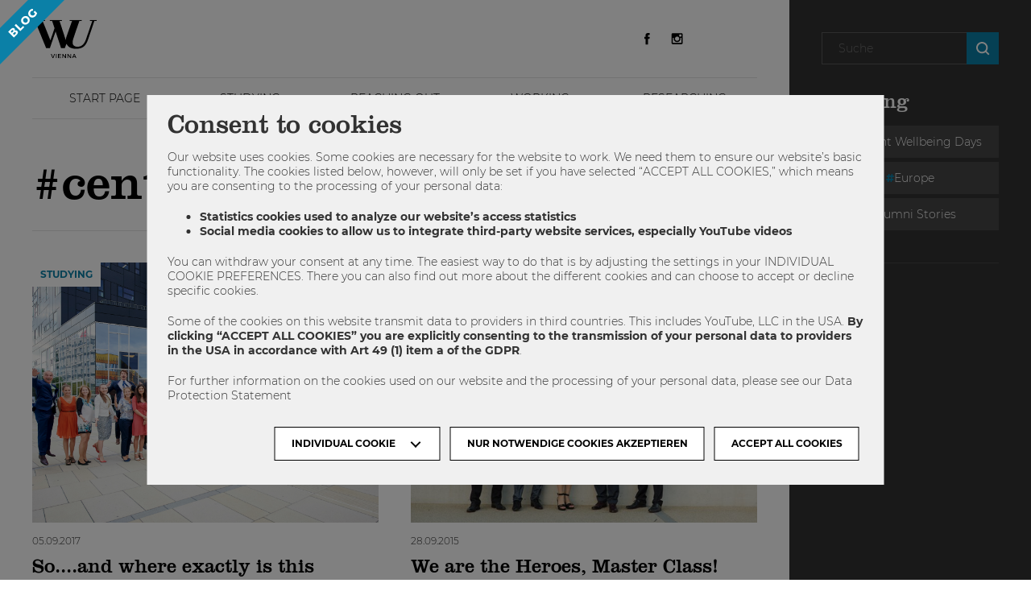

--- FILE ---
content_type: text/html; charset=UTF-8
request_url: https://blog.wu.ac.at/en/tag/central-and-eastern-europe/
body_size: 18977
content:
<!DOCTYPE html>
<html lang="en-US" xmlns:og="http://ogp.me/ns#" xmlns:fb="http://ogp.me/ns/fb#">
    <head>
        <meta charset="utf-8">
        <meta http-equiv="X-UA-Compatible" content="IE=edge">
        <meta name="viewport" content="width=device-width, initial-scale=1, maximum-scale=1, user-scalable=no">
        <title>
    Central and Eastern Europe Archives - WU BlogWU Blog</title>
        <!-- stylesheets -->
        <link href="https://blog.wu.ac.at/wp-content/themes/wu-blog/stylesheets/fonts.css" rel="stylesheet" type="text/css">
        <link href="//cdnjs.cloudflare.com/ajax/libs/font-awesome/4.7.0/css/font-awesome.min.css" rel="stylesheet" type="text/css">
        <link href="https://blog.wu.ac.at/wp-content/themes/wu-blog/stylesheets/styles.css?v=1.0" rel="stylesheet" type="text/css">

        <!-- stylesheets fonda -->
        <link href="https://blog.wu.ac.at/wp-content/themes/wu-blog/stylesheets/style.css?t=1768420292" rel="stylesheet" type="text/css">

        <!-- grunticon -->
        <script>
            !function(){function e(e,n,t){"use strict";var o=window.document.createElement("link"),r=n||window.document.getElementsByTagName("script")[0],a=window.document.styleSheets;return o.rel="stylesheet",o.href=e,o.media="only x",r.parentNode.insertBefore(o,r),o.onloadcssdefined=function(e){for(var n,t=0;t<a.length;t++)a[t].href&&a[t].href===o.href&&(n=!0);n?e():setTimeout(function(){o.onloadcssdefined(e)})},o.onloadcssdefined(function(){o.media=t||"all"}),o}function n(e,n){e.onload=function(){e.onload=null,n&&n.call(e)},"isApplicationInstalled"in navigator&&"onloadcssdefined"in e&&e.onloadcssdefined(n)}!function(t){var o=function(r,a){"use strict";if(r&&3===r.length){var i=t.navigator,c=t.document,s=t.Image,d=!(!c.createElementNS||!c.createElementNS("http://www.w3.org/2000/svg","svg").createSVGRect||!c.implementation.hasFeature("http://www.w3.org/TR/SVG11/feature#Image","1.1")||t.opera&&-1===i.userAgent.indexOf("Chrome")||-1!==i.userAgent.indexOf("Series40")),l=new s;l.onerror=function(){o.method="png",o.href=r[2],e(r[2])},l.onload=function(){var t=1===l.width&&1===l.height,i=r[t&&d?0:t?1:2];t&&d?o.method="svg":t?o.method="datapng":o.method="png",o.href=i,n(e(i),a)},l.src="[data-uri]",c.documentElement.className+=" grunticon"}};o.loadCSS=e,o.onloadCSS=n,t.grunticon=o}(this),function(e,n){"use strict";var t=n.document,o="grunticon:",r=function(e){if(t.attachEvent?"complete"===t.readyState:"loading"!==t.readyState)e();else{var n=!1;t.addEventListener("readystatechange",function(){n||(n=!0,e())},!1)}},a=function(e){return n.document.querySelector('link[href$="'+e+'"]')},i=function(e){var n,t,r,a,i,c,s={};if(n=e.sheet,!n)return s;t=n.cssRules?n.cssRules:n.rules;for(var d=0;d<t.length;d++)r=t[d].cssText,a=o+t[d].selectorText,i=r.split(");")[0].match(/US\-ASCII\,([^"']+)/),i&&i[1]&&(c=decodeURIComponent(i[1]),s[a]=c);return s},c=function(e){var n,r,a,i;a="data-grunticon-embed";for(var c in e){i=c.slice(o.length);try{n=t.querySelectorAll(i)}catch(s){continue}r=[];for(var d=0;d<n.length;d++)null!==n[d].getAttribute(a)&&r.push(n[d]);if(r.length)for(d=0;d<r.length;d++)r[d].innerHTML=e[c],r[d].style.backgroundImage="none",r[d].removeAttribute(a)}return r},s=function(n){"svg"===e.method&&r(function(){c(i(a(e.href))),"function"==typeof n&&n()})};e.embedIcons=c,e.getCSS=a,e.getIcons=i,e.ready=r,e.svgLoadedCallback=s,e.embedSVG=s}(grunticon,this)}();
            grunticon(["https://blog.wu.ac.at/wp-content/themes/wu-blog/grunticon/icons.data.svg.css", "https://blog.wu.ac.at/wp-content/themes/wu-blog/grunticon/icons.data.png.css", "https://blog.wu.ac.at/wp-content/themes/wu-blog/grunticon/icons.fallback.css"], grunticon.svgLoadedCallback);
        </script>
        <noscript>
            <link href="#https://blog.wu.ac.at/wp-content/themes/wu-blog/grunticon/icons.fallback.css" rel="stylesheet">
        </noscript>

        <!-- javascript -->
        <script type="text/javascript">
            var ajaxurl = 'https://blog.wu.ac.at/wp-admin/admin-ajax.php';
            var dataProtectionPage = '7365';

            var dsgvoPolls = {
                    btnText : 'Ich stimme zu.',
                    disclaimerText: '<p>Daten der InternetnutzerInnen (IP/Host Adresse) werden lediglich für den Abstimmungsprozess und die Verifizierung der abgegebenen Stimmen genutzt. Diese Daten werden nach Ende des Votings gelöscht.</p>'
                };

            var dsgvoComment = {
                btnText : 'Ich stimme zu.',
                disclaimerText: '<p>Daten der InternetnutzerInnen (IP/Host Adresse) werden lediglich für den Kommentarprozess und die Verifizierung des Kommentars genutzt.</p>'
            };
        </script>

        <!-- javascript theme -->
        <script src="https://blog.wu.ac.at/wp-content/themes/wu-blog/javascript/jquery-3.3.1.min.js"></script>
        <script src="https://blog.wu.ac.at/wp-content/themes/wu-blog/javascript/js.cookie.js"></script>
        <script src="https://blog.wu.ac.at/wp-content/themes/wu-blog/javascript/isotope.pkgd.min.js"></script>
        <script src="https://blog.wu.ac.at/wp-content/themes/wu-blog/javascript/bootstrap-affix.js"></script>
        <script src="https://blog.wu.ac.at/wp-content/themes/wu-blog/javascript/jquery.magnific-popup.min.js"></script>
        <script src="https://blog.wu.ac.at/wp-content/themes/wu-blog/javascript/shariff.complete.js"></script>
        <script src="https://blog.wu.ac.at/wp-content/themes/wu-blog/javascript/jquery.matchHeight-min.js"></script>
        <script src="https://blog.wu.ac.at/wp-content/themes/wu-blog/javascript/jquery.debouncedwidth.min.js"></script>
        <script src="https://blog.wu.ac.at/wp-content/themes/wu-blog/javascript/jquery.customSelect.min.js"></script>
        <script src="https://blog.wu.ac.at/wp-content/themes/wu-blog/javascript/owl.carousel.min.js"></script>
        <script src="https://blog.wu.ac.at/wp-content/themes/wu-blog/javascript/simplebar.js"></script>
        <script src="https://blog.wu.ac.at/wp-content/themes/wu-blog/javascript/scripts.js"></script>
        <script src="https://blog.wu.ac.at/wp-content/themes/wu-blog/javascript/cookie-notice.js?v=2"></script>
        <script src="https://blog.wu.ac.at/wp-content/themes/wu-blog/javascript/instagram.js?v=1"></script>

        <!-- javascript  -->
        <script src="https://blog.wu.ac.at/wp-content/themes/wu-blog/javascript/jquery.touchSwipe.min.js"></script>
<!--        <script src="--><!--/javascript/jquery.cookie.js"></script>-->
        <script src="https://blog.wu.ac.at/wp-content/themes/wu-blog/javascript/main.js?t1768420292"></script>

        
        <!-- favicon -->
        <link rel="shortcut icon" type="image/png" href="https://blog.wu.ac.at/wp-content/themes/wu-blog/images/favicon-32x32.png" sizes="32x32">
        <link rel="shortcut icon" type="image/png" href="https://blog.wu.ac.at/wp-content/themes/wu-blog/images/favicon-16x16.png" sizes="16x16">

        <meta name='robots' content='index, follow, max-image-preview:large, max-snippet:-1, max-video-preview:-1' />
<link rel="alternate" hreflang="en" href="https://blog.wu.ac.at/en/tag/central-and-eastern-europe/" />

	<!-- This site is optimized with the Yoast SEO plugin v26.7 - https://yoast.com/wordpress/plugins/seo/ -->
	<link rel="canonical" href="https://blog.wu.ac.at/en/tag/central-and-eastern-europe/" />
	<meta property="og:locale" content="en_US" />
	<meta property="og:type" content="article" />
	<meta property="og:title" content="Central and Eastern Europe Archives - WU Blog" />
	<meta property="og:url" content="https://blog.wu.ac.at/en/tag/central-and-eastern-europe/" />
	<meta property="og:site_name" content="WU Blog" />
	<meta name="twitter:card" content="summary_large_image" />
	<script type="application/ld+json" class="yoast-schema-graph">{"@context":"https://schema.org","@graph":[{"@type":"CollectionPage","@id":"https://blog.wu.ac.at/en/tag/central-and-eastern-europe/","url":"https://blog.wu.ac.at/en/tag/central-and-eastern-europe/","name":"Central and Eastern Europe Archives - WU Blog","isPartOf":{"@id":"https://blog.wu.ac.at/#website"},"primaryImageOfPage":{"@id":"https://blog.wu.ac.at/en/tag/central-and-eastern-europe/#primaryimage"},"image":{"@id":"https://blog.wu.ac.at/en/tag/central-and-eastern-europe/#primaryimage"},"thumbnailUrl":"https://blog.wu.ac.at/wp-content/uploads/2017/09/wu-blog-masterclass-cee-students-2017.png","breadcrumb":{"@id":"https://blog.wu.ac.at/en/tag/central-and-eastern-europe/#breadcrumb"},"inLanguage":"en-US"},{"@type":"ImageObject","inLanguage":"en-US","@id":"https://blog.wu.ac.at/en/tag/central-and-eastern-europe/#primaryimage","url":"https://blog.wu.ac.at/wp-content/uploads/2017/09/wu-blog-masterclass-cee-students-2017.png","contentUrl":"https://blog.wu.ac.at/wp-content/uploads/2017/09/wu-blog-masterclass-cee-students-2017.png","width":835,"height":539},{"@type":"BreadcrumbList","@id":"https://blog.wu.ac.at/en/tag/central-and-eastern-europe/#breadcrumb","itemListElement":[{"@type":"ListItem","position":1,"name":"Home","item":"https://blog.wu.ac.at/en/"},{"@type":"ListItem","position":2,"name":"Central and Eastern Europe"}]},{"@type":"WebSite","@id":"https://blog.wu.ac.at/#website","url":"https://blog.wu.ac.at/","name":"WU Blog","description":"Herzlich willkommen auf dem WU-Blog! Hier findet ihr eine Reihe an Blogbeiträgen von Studierenden, ForscherInnen, Lehrenden, Alumni und MitarbeiterInnen - mach mit!","potentialAction":[{"@type":"SearchAction","target":{"@type":"EntryPoint","urlTemplate":"https://blog.wu.ac.at/?s={search_term_string}"},"query-input":{"@type":"PropertyValueSpecification","valueRequired":true,"valueName":"search_term_string"}}],"inLanguage":"en-US"}]}</script>
	<!-- / Yoast SEO plugin. -->


<link rel="alternate" type="application/rss+xml" title="WU Blog &raquo; Central and Eastern Europe Tag Feed" href="https://blog.wu.ac.at/en/tag/central-and-eastern-europe/feed/" />
<style id='wp-img-auto-sizes-contain-inline-css' type='text/css'>
img:is([sizes=auto i],[sizes^="auto," i]){contain-intrinsic-size:3000px 1500px}
/*# sourceURL=wp-img-auto-sizes-contain-inline-css */
</style>
<style id='wp-emoji-styles-inline-css' type='text/css'>

	img.wp-smiley, img.emoji {
		display: inline !important;
		border: none !important;
		box-shadow: none !important;
		height: 1em !important;
		width: 1em !important;
		margin: 0 0.07em !important;
		vertical-align: -0.1em !important;
		background: none !important;
		padding: 0 !important;
	}
/*# sourceURL=wp-emoji-styles-inline-css */
</style>
<link rel='stylesheet' id='wp-block-library-css' href='https://blog.wu.ac.at/wp-includes/css/dist/block-library/style.min.css?ver=81cbc00b8a6e9a688a6580156f5e5115' type='text/css' media='all' />
<style id='global-styles-inline-css' type='text/css'>
:root{--wp--preset--aspect-ratio--square: 1;--wp--preset--aspect-ratio--4-3: 4/3;--wp--preset--aspect-ratio--3-4: 3/4;--wp--preset--aspect-ratio--3-2: 3/2;--wp--preset--aspect-ratio--2-3: 2/3;--wp--preset--aspect-ratio--16-9: 16/9;--wp--preset--aspect-ratio--9-16: 9/16;--wp--preset--color--black: #000000;--wp--preset--color--cyan-bluish-gray: #abb8c3;--wp--preset--color--white: #ffffff;--wp--preset--color--pale-pink: #f78da7;--wp--preset--color--vivid-red: #cf2e2e;--wp--preset--color--luminous-vivid-orange: #ff6900;--wp--preset--color--luminous-vivid-amber: #fcb900;--wp--preset--color--light-green-cyan: #7bdcb5;--wp--preset--color--vivid-green-cyan: #00d084;--wp--preset--color--pale-cyan-blue: #8ed1fc;--wp--preset--color--vivid-cyan-blue: #0693e3;--wp--preset--color--vivid-purple: #9b51e0;--wp--preset--gradient--vivid-cyan-blue-to-vivid-purple: linear-gradient(135deg,rgb(6,147,227) 0%,rgb(155,81,224) 100%);--wp--preset--gradient--light-green-cyan-to-vivid-green-cyan: linear-gradient(135deg,rgb(122,220,180) 0%,rgb(0,208,130) 100%);--wp--preset--gradient--luminous-vivid-amber-to-luminous-vivid-orange: linear-gradient(135deg,rgb(252,185,0) 0%,rgb(255,105,0) 100%);--wp--preset--gradient--luminous-vivid-orange-to-vivid-red: linear-gradient(135deg,rgb(255,105,0) 0%,rgb(207,46,46) 100%);--wp--preset--gradient--very-light-gray-to-cyan-bluish-gray: linear-gradient(135deg,rgb(238,238,238) 0%,rgb(169,184,195) 100%);--wp--preset--gradient--cool-to-warm-spectrum: linear-gradient(135deg,rgb(74,234,220) 0%,rgb(151,120,209) 20%,rgb(207,42,186) 40%,rgb(238,44,130) 60%,rgb(251,105,98) 80%,rgb(254,248,76) 100%);--wp--preset--gradient--blush-light-purple: linear-gradient(135deg,rgb(255,206,236) 0%,rgb(152,150,240) 100%);--wp--preset--gradient--blush-bordeaux: linear-gradient(135deg,rgb(254,205,165) 0%,rgb(254,45,45) 50%,rgb(107,0,62) 100%);--wp--preset--gradient--luminous-dusk: linear-gradient(135deg,rgb(255,203,112) 0%,rgb(199,81,192) 50%,rgb(65,88,208) 100%);--wp--preset--gradient--pale-ocean: linear-gradient(135deg,rgb(255,245,203) 0%,rgb(182,227,212) 50%,rgb(51,167,181) 100%);--wp--preset--gradient--electric-grass: linear-gradient(135deg,rgb(202,248,128) 0%,rgb(113,206,126) 100%);--wp--preset--gradient--midnight: linear-gradient(135deg,rgb(2,3,129) 0%,rgb(40,116,252) 100%);--wp--preset--font-size--small: 13px;--wp--preset--font-size--medium: 20px;--wp--preset--font-size--large: 36px;--wp--preset--font-size--x-large: 42px;--wp--preset--spacing--20: 0.44rem;--wp--preset--spacing--30: 0.67rem;--wp--preset--spacing--40: 1rem;--wp--preset--spacing--50: 1.5rem;--wp--preset--spacing--60: 2.25rem;--wp--preset--spacing--70: 3.38rem;--wp--preset--spacing--80: 5.06rem;--wp--preset--shadow--natural: 6px 6px 9px rgba(0, 0, 0, 0.2);--wp--preset--shadow--deep: 12px 12px 50px rgba(0, 0, 0, 0.4);--wp--preset--shadow--sharp: 6px 6px 0px rgba(0, 0, 0, 0.2);--wp--preset--shadow--outlined: 6px 6px 0px -3px rgb(255, 255, 255), 6px 6px rgb(0, 0, 0);--wp--preset--shadow--crisp: 6px 6px 0px rgb(0, 0, 0);}:where(.is-layout-flex){gap: 0.5em;}:where(.is-layout-grid){gap: 0.5em;}body .is-layout-flex{display: flex;}.is-layout-flex{flex-wrap: wrap;align-items: center;}.is-layout-flex > :is(*, div){margin: 0;}body .is-layout-grid{display: grid;}.is-layout-grid > :is(*, div){margin: 0;}:where(.wp-block-columns.is-layout-flex){gap: 2em;}:where(.wp-block-columns.is-layout-grid){gap: 2em;}:where(.wp-block-post-template.is-layout-flex){gap: 1.25em;}:where(.wp-block-post-template.is-layout-grid){gap: 1.25em;}.has-black-color{color: var(--wp--preset--color--black) !important;}.has-cyan-bluish-gray-color{color: var(--wp--preset--color--cyan-bluish-gray) !important;}.has-white-color{color: var(--wp--preset--color--white) !important;}.has-pale-pink-color{color: var(--wp--preset--color--pale-pink) !important;}.has-vivid-red-color{color: var(--wp--preset--color--vivid-red) !important;}.has-luminous-vivid-orange-color{color: var(--wp--preset--color--luminous-vivid-orange) !important;}.has-luminous-vivid-amber-color{color: var(--wp--preset--color--luminous-vivid-amber) !important;}.has-light-green-cyan-color{color: var(--wp--preset--color--light-green-cyan) !important;}.has-vivid-green-cyan-color{color: var(--wp--preset--color--vivid-green-cyan) !important;}.has-pale-cyan-blue-color{color: var(--wp--preset--color--pale-cyan-blue) !important;}.has-vivid-cyan-blue-color{color: var(--wp--preset--color--vivid-cyan-blue) !important;}.has-vivid-purple-color{color: var(--wp--preset--color--vivid-purple) !important;}.has-black-background-color{background-color: var(--wp--preset--color--black) !important;}.has-cyan-bluish-gray-background-color{background-color: var(--wp--preset--color--cyan-bluish-gray) !important;}.has-white-background-color{background-color: var(--wp--preset--color--white) !important;}.has-pale-pink-background-color{background-color: var(--wp--preset--color--pale-pink) !important;}.has-vivid-red-background-color{background-color: var(--wp--preset--color--vivid-red) !important;}.has-luminous-vivid-orange-background-color{background-color: var(--wp--preset--color--luminous-vivid-orange) !important;}.has-luminous-vivid-amber-background-color{background-color: var(--wp--preset--color--luminous-vivid-amber) !important;}.has-light-green-cyan-background-color{background-color: var(--wp--preset--color--light-green-cyan) !important;}.has-vivid-green-cyan-background-color{background-color: var(--wp--preset--color--vivid-green-cyan) !important;}.has-pale-cyan-blue-background-color{background-color: var(--wp--preset--color--pale-cyan-blue) !important;}.has-vivid-cyan-blue-background-color{background-color: var(--wp--preset--color--vivid-cyan-blue) !important;}.has-vivid-purple-background-color{background-color: var(--wp--preset--color--vivid-purple) !important;}.has-black-border-color{border-color: var(--wp--preset--color--black) !important;}.has-cyan-bluish-gray-border-color{border-color: var(--wp--preset--color--cyan-bluish-gray) !important;}.has-white-border-color{border-color: var(--wp--preset--color--white) !important;}.has-pale-pink-border-color{border-color: var(--wp--preset--color--pale-pink) !important;}.has-vivid-red-border-color{border-color: var(--wp--preset--color--vivid-red) !important;}.has-luminous-vivid-orange-border-color{border-color: var(--wp--preset--color--luminous-vivid-orange) !important;}.has-luminous-vivid-amber-border-color{border-color: var(--wp--preset--color--luminous-vivid-amber) !important;}.has-light-green-cyan-border-color{border-color: var(--wp--preset--color--light-green-cyan) !important;}.has-vivid-green-cyan-border-color{border-color: var(--wp--preset--color--vivid-green-cyan) !important;}.has-pale-cyan-blue-border-color{border-color: var(--wp--preset--color--pale-cyan-blue) !important;}.has-vivid-cyan-blue-border-color{border-color: var(--wp--preset--color--vivid-cyan-blue) !important;}.has-vivid-purple-border-color{border-color: var(--wp--preset--color--vivid-purple) !important;}.has-vivid-cyan-blue-to-vivid-purple-gradient-background{background: var(--wp--preset--gradient--vivid-cyan-blue-to-vivid-purple) !important;}.has-light-green-cyan-to-vivid-green-cyan-gradient-background{background: var(--wp--preset--gradient--light-green-cyan-to-vivid-green-cyan) !important;}.has-luminous-vivid-amber-to-luminous-vivid-orange-gradient-background{background: var(--wp--preset--gradient--luminous-vivid-amber-to-luminous-vivid-orange) !important;}.has-luminous-vivid-orange-to-vivid-red-gradient-background{background: var(--wp--preset--gradient--luminous-vivid-orange-to-vivid-red) !important;}.has-very-light-gray-to-cyan-bluish-gray-gradient-background{background: var(--wp--preset--gradient--very-light-gray-to-cyan-bluish-gray) !important;}.has-cool-to-warm-spectrum-gradient-background{background: var(--wp--preset--gradient--cool-to-warm-spectrum) !important;}.has-blush-light-purple-gradient-background{background: var(--wp--preset--gradient--blush-light-purple) !important;}.has-blush-bordeaux-gradient-background{background: var(--wp--preset--gradient--blush-bordeaux) !important;}.has-luminous-dusk-gradient-background{background: var(--wp--preset--gradient--luminous-dusk) !important;}.has-pale-ocean-gradient-background{background: var(--wp--preset--gradient--pale-ocean) !important;}.has-electric-grass-gradient-background{background: var(--wp--preset--gradient--electric-grass) !important;}.has-midnight-gradient-background{background: var(--wp--preset--gradient--midnight) !important;}.has-small-font-size{font-size: var(--wp--preset--font-size--small) !important;}.has-medium-font-size{font-size: var(--wp--preset--font-size--medium) !important;}.has-large-font-size{font-size: var(--wp--preset--font-size--large) !important;}.has-x-large-font-size{font-size: var(--wp--preset--font-size--x-large) !important;}
/*# sourceURL=global-styles-inline-css */
</style>

<style id='classic-theme-styles-inline-css' type='text/css'>
/*! This file is auto-generated */
.wp-block-button__link{color:#fff;background-color:#32373c;border-radius:9999px;box-shadow:none;text-decoration:none;padding:calc(.667em + 2px) calc(1.333em + 2px);font-size:1.125em}.wp-block-file__button{background:#32373c;color:#fff;text-decoration:none}
/*# sourceURL=/wp-includes/css/classic-themes.min.css */
</style>
<link rel='stylesheet' id='ppress-frontend-css' href='https://blog.wu.ac.at/wp-content/plugins/wp-user-avatar/assets/css/frontend.min.css?ver=4.16.8' type='text/css' media='all' />
<link rel='stylesheet' id='ppress-flatpickr-css' href='https://blog.wu.ac.at/wp-content/plugins/wp-user-avatar/assets/flatpickr/flatpickr.min.css?ver=4.16.8' type='text/css' media='all' />
<link rel='stylesheet' id='ppress-select2-css' href='https://blog.wu.ac.at/wp-content/plugins/wp-user-avatar/assets/select2/select2.min.css?ver=81cbc00b8a6e9a688a6580156f5e5115' type='text/css' media='all' />
<link rel='stylesheet' id='wpml-legacy-horizontal-list-0-css' href='https://blog.wu.ac.at/wp-content/plugins/sitepress-multilingual-cms/templates/language-switchers/legacy-list-horizontal/style.min.css?ver=1' type='text/css' media='all' />
<script type="text/javascript" id="wpml-cookie-js-extra">
/* <![CDATA[ */
var wpml_cookies = {"wp-wpml_current_language":{"value":"en","expires":1,"path":"/"}};
var wpml_cookies = {"wp-wpml_current_language":{"value":"en","expires":1,"path":"/"}};
//# sourceURL=wpml-cookie-js-extra
/* ]]> */
</script>
<script type="text/javascript" src="https://blog.wu.ac.at/wp-content/plugins/sitepress-multilingual-cms/res/js/cookies/language-cookie.js?ver=486900" id="wpml-cookie-js" defer="defer" data-wp-strategy="defer"></script>
<script type="text/javascript" src="https://blog.wu.ac.at/wp-includes/js/jquery/jquery.min.js?ver=3.7.1" id="jquery-core-js"></script>
<script type="text/javascript" src="https://blog.wu.ac.at/wp-includes/js/jquery/jquery-migrate.min.js?ver=3.4.1" id="jquery-migrate-js"></script>
<script type="text/javascript" src="https://blog.wu.ac.at/wp-content/plugins/wp-user-avatar/assets/flatpickr/flatpickr.min.js?ver=4.16.8" id="ppress-flatpickr-js"></script>
<script type="text/javascript" src="https://blog.wu.ac.at/wp-content/plugins/wp-user-avatar/assets/select2/select2.min.js?ver=4.16.8" id="ppress-select2-js"></script>
<link rel="https://api.w.org/" href="https://blog.wu.ac.at/en/wp-json/" /><link rel="alternate" title="JSON" type="application/json" href="https://blog.wu.ac.at/en/wp-json/wp/v2/tags/1568" /><link rel="EditURI" type="application/rsd+xml" title="RSD" href="https://blog.wu.ac.at/xmlrpc.php?rsd" />

<meta name="generator" content="WPML ver:4.8.6 stt:1,3;" />
		<style>
		/*resets*/
		.misha-insta a, .misha-insta img{
			outline:0 !important;
			border:0 !important;
			text-decoration:none !important;
			-webkit-box-shadow:none !important;
			box-shadow:none !important
		}
		.misha-insta-header {
			margin-bottom: 0.8em;
			overflow: hidden;
		}
		.misha-insta-header img{
			display:block;
			-moz-border-radius:50%;
			-webkit-border-radius:50%;
			border-radius:50%;
		}
		.misha-insta-header a {
    	display: block;
    	color: #000;
		}
		.misha-insta-header a:last-child{
			padding-left: 12px;
			line-height: 40px;
			vertical-align: top;
		}
		.misha-insta-header > span > a:last-child {
	    display: block;
	    padding-left: 0;
			line-height: 1.4;
		}
		.misha-insta-header > a, .misha-insta-header > span {
		    display: block;
		    float: left;
		}
		.misha-insta-header > span {
		    padding-left: 12px;
		}
		.misha-insta-header .misha-insta-followlink:last-child{
			line-height:2;
		}
		.misha-insta-header span.misha-insta__profile{
			display:flex;
			flex-wrap: wrap;
			height:50px;
		}
		.misha-insta__profile-username{
			margin-top:auto;
			margin-bottom:auto;
			display:block;
			width: 100%;
		}
		.misha-insta__profile-fullname{

		}
		.misha-insta-counts div span{
			display:block
		}
		.misha-insta-counts{
			overflow:hidden;
		}
		.misha-insta .misha-insta-followlink,.misha-insta .misha-insta-followlink:focus{
			border:1px solid #09c!important;
			font-size:0.8em;
			padding:0.5em 1em;
			border-radius:3px;
			display:block;
			color:#09c;
			margin-left:auto;
			float:right;
		}
		.misha-insta .misha-insta-followlink:hover,.misha-insta .misha-insta-followlink:active{
			border-color:#068!important;
			color:#068;
		}
		.misha-insta-counts>div{
			padding-right:20px;
			float:left;
		}
		.misha-insta-nums{
			font-weight:bold;
			line-height:1;
			text-align:center
		}
		.misha-insta-labels{
			font-size:0.8em;
			line-height:1;
			margin-top:4px
		}
		.misha-insta-photos{
			box-sizing:border-box;
			margin-top:1em;
			margin-right:-1px;
			margin-left:-1px;
			overflow:hidden;
		}
		.misha-insta-photo{
			display:block;
			float:left;
			max-width:33.333333%;
			padding-right:1px;
			padding-left:1px;
			padding-bottom:2px
		}
		.misha-insta-columns2 .misha-insta-photo{max-width:50%}
		.misha-insta-columns4 .misha-insta-photo{max-width:25%}
		.misha-insta-columns5 .misha-insta-photo{max-width:20%}
		.misha-insta-photo img{display:block;max-width:100%;height:auto}
		@media screen and (max-width:638px){
			.misha-insta .misha-insta-photo{max-width:50%}
		}
		@media screen and (max-width:408px){
			.misha-insta .misha-insta-photo{
				float:none;
				max-width:100%
			}
		}
		.misha-insta-columns1 .misha-insta-photo{
			max-width:100%;
			float:none
		}
		</style>
		
<!-- START - Open Graph and Twitter Card Tags 3.3.7 -->
 <!-- Facebook Open Graph -->
  <meta property="og:locale" content="en_US"/>
  <meta property="og:site_name" content="WU Blog"/>
  <meta property="og:title" content="Central and Eastern Europe"/>
  <meta property="og:url" content="https://blog.wu.ac.at/en/tag/central-and-eastern-europe/"/>
  <meta property="og:type" content="article"/>
  <meta property="og:description" content="Herzlich willkommen auf dem WU-Blog! Hier findet ihr eine Reihe an Blogbeiträgen von Studierenden, ForscherInnen, Lehrenden, Alumni und MitarbeiterInnen - mach mit!"/>
 <!-- Google+ / Schema.org -->
  <meta itemprop="name" content="Central and Eastern Europe"/>
  <meta itemprop="headline" content="Central and Eastern Europe"/>
  <meta itemprop="description" content="Herzlich willkommen auf dem WU-Blog! Hier findet ihr eine Reihe an Blogbeiträgen von Studierenden, ForscherInnen, Lehrenden, Alumni und MitarbeiterInnen - mach mit!"/>
 <!-- Twitter Cards -->
  <meta name="twitter:title" content="Central and Eastern Europe"/>
  <meta name="twitter:card" content="summary_large_image"/>
 <!-- SEO -->
 <!-- Misc. tags -->
 <!-- is_tag -->
<!-- END - Open Graph and Twitter Card Tags 3.3.7 -->
	
    </head>
    <body id="body" class="archive tag tag-central-and-eastern-europe tag-1568 wp-theme-wu-blog">

        <div class="frame-wrap">
            <div class="frame-wrap__inner">

            
<header class="frame-header">
    <div class="frame-header__wrap">
        <div class="frame-header__flap"></div>

        <div class="container frame-header__container">
            <div class="frame-header__intro">

                <div class="frame-header__logo">
                    <a href="https://blog.wu.ac.at/en/">
                        Wirtschaftsuniversität Wien                    </a>
                </div>

                <div class="frame-header__social">
                    <!-- - same markup everytime-->
                    <div class="social-bar">
    <ul class="social-bar__list">
        <li class="social-bar__item"><a class="social-bar__link icon-social-facebook" href="https://www.facebook.com/wu.wirtschaftsuniversitaet.wien" target="_blank"></a></li>
        <li class="social-bar__item"><a class="social-bar__link icon-social-instagram" href="https://www.instagram.com/wuvienna/" target="_blank"></a></li>
    </ul>
</div>                </div>

                <div class="frame-header__language">
                                    </div>

                <div class="frame-header__burger">
                    <button id="js-frame-header-burger"></button>
                </div>
            </div>
            <div class="frame-header__nav" id="js-header-nav">
                <ul>
                                            <li >
                            <a href="https://blog.wu.ac.at/en/">Start Page</a>
                        </li>
                                            <li class="has-panel" data-target="#panel-1506">
                            <a href="https://blog.wu.ac.at/en/category/studying/">Studying</a>
                        </li>
                                            <li class="has-panel" data-target="#panel-1504">
                            <a href="https://blog.wu.ac.at/en/category/reaching-out/">Reaching out</a>
                        </li>
                                            <li class="has-panel" data-target="#panel-1507">
                            <a href="https://blog.wu.ac.at/en/category/working/">Working</a>
                        </li>
                                            <li class="has-panel" data-target="#panel-2406">
                            <a href="https://blog.wu.ac.at/en/category/researching/">Researching</a>
                        </li>
                                    </ul>
            </div>
        </div>

        <div class="frame-header-panel" id="js-frame-panel">
            <div class="frame-header-panel__inner">

                                    <div class="frame-header-panel__panel" id="panel-1506">
                        <div class="frame-header-panel__title">Studying</div>
                        <a class="frame-header-panel__more" href="https://blog.wu.ac.at/en/category/studying/">All</a>

                        <div class="frame-header-panel__items">

                                                            <div class="frame-header-panel__item">
                                    <div class="frame-header-panel__item-image">
                                        <a href="https://blog.wu.ac.at/en/2026/01/this-is-quantitative-finance/">
                                            <img src="https://blog.wu.ac.at/wp-content/uploads/2025/12/qfin-scaled-e1766139924293-600x341.jpg">
                                        </a>
                                    </div>

                                    <div class="frame-header-panel__item-date">
                                        14.01.2026                                    </div>

                                    <a class="frame-header-panel__item-title" href="https://blog.wu.ac.at/en/2026/01/this-is-quantitative-finance/">
                                        This is Quantitative Finance!                                    </a>
                                </div>
                                                                <div class="frame-header-panel__item">
                                    <div class="frame-header-panel__item-image">
                                        <a href="https://blog.wu.ac.at/en/2026/01/this-is-socio-ecological-economics-and-policy/">
                                            <img src="https://blog.wu.ac.at/wp-content/uploads/2025/12/Raimo-Rudi-Rumpler-klein.pg_-600x400.jpg">
                                        </a>
                                    </div>

                                    <div class="frame-header-panel__item-date">
                                        08.01.2026                                    </div>

                                    <a class="frame-header-panel__item-title" href="https://blog.wu.ac.at/en/2026/01/this-is-socio-ecological-economics-and-policy/">
                                        This is Socio-Ecological Economics and Policy!                                    </a>
                                </div>
                                                                <div class="frame-header-panel__item">
                                    <div class="frame-header-panel__item-image">
                                        <a href="https://blog.wu.ac.at/en/2025/12/this-is-economics/">
                                            <img src="https://blog.wu.ac.at/wp-content/uploads/2025/12/Master-blog-test-scaled-e1765890123799-600x314.png">
                                        </a>
                                    </div>

                                    <div class="frame-header-panel__item-date">
                                        17.12.2025                                    </div>

                                    <a class="frame-header-panel__item-title" href="https://blog.wu.ac.at/en/2025/12/this-is-economics/">
                                        This is Economics!                                    </a>
                                </div>
                                                                <div class="frame-header-panel__item">
                                    <div class="frame-header-panel__item-image">
                                        <a href="https://blog.wu.ac.at/en/2025/12/become-a-key-player-in-digital-business-with-the-wu-masters-program-digital-economy/">
                                            <img src="https://blog.wu.ac.at/wp-content/uploads/2025/12/digecon-blog-1-scaled-e1765359375137-600x353.jpg">
                                        </a>
                                    </div>

                                    <div class="frame-header-panel__item-date">
                                        10.12.2025                                    </div>

                                    <a class="frame-header-panel__item-title" href="https://blog.wu.ac.at/en/2025/12/become-a-key-player-in-digital-business-with-the-wu-masters-program-digital-economy/">
                                        Become a key player in digital business!                                    </a>
                                </div>
                                                                <div class="frame-header-panel__item">
                                    <div class="frame-header-panel__item-image">
                                        <a href="https://blog.wu.ac.at/en/2025/11/this-is-marketing/">
                                            <img src="https://blog.wu.ac.at/wp-content/uploads/2025/11/marketing-blog-scaled-600x400.jpg">
                                        </a>
                                    </div>

                                    <div class="frame-header-panel__item-date">
                                        26.11.2025                                    </div>

                                    <a class="frame-header-panel__item-title" href="https://blog.wu.ac.at/en/2025/11/this-is-marketing/">
                                        This is Marketing!                                    </a>
                                </div>
                                                                <div class="frame-header-panel__item">
                                    <div class="frame-header-panel__item-image">
                                        <a href="https://blog.wu.ac.at/en/2025/11/this-is-strategy-innovation-and-management-control/">
                                            <img src="https://blog.wu.ac.at/wp-content/uploads/2025/11/simc-blogpost-600x400.jpg">
                                        </a>
                                    </div>

                                    <div class="frame-header-panel__item-date">
                                        19.11.2025                                    </div>

                                    <a class="frame-header-panel__item-title" href="https://blog.wu.ac.at/en/2025/11/this-is-strategy-innovation-and-management-control/">
                                        This is Strategy, Innovation, and Management Control                                    </a>
                                </div>
                                                                <div class="frame-header-panel__item">
                                    <div class="frame-header-panel__item-image">
                                        <a href="https://blog.wu.ac.at/en/2025/11/a-top-program-in-international-management-cems/">
                                            <img src="https://blog.wu.ac.at/wp-content/uploads/2025/11/Master-blog-test-scaled-600x400.jpg">
                                        </a>
                                    </div>

                                    <div class="frame-header-panel__item-date">
                                        13.11.2025                                    </div>

                                    <a class="frame-header-panel__item-title" href="https://blog.wu.ac.at/en/2025/11/a-top-program-in-international-management-cems/">
                                        A top program in International Managemen/ CEMS                                    </a>
                                </div>
                                                        </div>
                    </div>

                                        <div class="frame-header-panel__panel" id="panel-1504">
                        <div class="frame-header-panel__title">Reaching out</div>
                        <a class="frame-header-panel__more" href="https://blog.wu.ac.at/en/category/reaching-out/">All</a>

                        <div class="frame-header-panel__items">

                                                            <div class="frame-header-panel__item">
                                    <div class="frame-header-panel__item-image">
                                        <a href="https://blog.wu.ac.at/en/2025/12/wu-matters-wu-talks-wrap-up-winter-term-2025/">
                                            <img src="https://blog.wu.ac.at/wp-content/uploads/2025/12/0G0A6401_20251015_WU-matters_Quo-vadis-Trump-600x400.jpg">
                                        </a>
                                    </div>

                                    <div class="frame-header-panel__item-date">
                                        30.12.2026                                    </div>

                                    <a class="frame-header-panel__item-title" href="https://blog.wu.ac.at/en/2025/12/wu-matters-wu-talks-wrap-up-winter-term-2025/">
                                        WU matters. WU talks. Wrap-Up Winter Term 2025                                    </a>
                                </div>
                                                                <div class="frame-header-panel__item">
                                    <div class="frame-header-panel__item-image">
                                        <a href="https://blog.wu.ac.at/en/2025/11/125-years-of-property-prices-in-vienna/">
                                            <img src="https://blog.wu.ac.at/wp-content/uploads/2025/11/0G0A3057_20251112_WU-matters_125-Jahre-Immobilienpreise-in-Wien-600x400.jpg">
                                        </a>
                                    </div>

                                    <div class="frame-header-panel__item-date">
                                        16.11.2025                                    </div>

                                    <a class="frame-header-panel__item-title" href="https://blog.wu.ac.at/en/2025/11/125-years-of-property-prices-in-vienna/">
                                        125 Years of Property Prices in Vienna                                    </a>
                                </div>
                                                                <div class="frame-header-panel__item">
                                    <div class="frame-header-panel__item-image">
                                        <a href="https://blog.wu.ac.at/en/2025/09/provenance-research-at-the-wu-library-the-history-of-our-books-origins/">
                                            <img src="https://blog.wu.ac.at/wp-content/uploads/2025/09/Bibliothek-Raimo-Rudi-Rumpler-5511-600x400.jpg">
                                        </a>
                                    </div>

                                    <div class="frame-header-panel__item-date">
                                        17.09.2025                                    </div>

                                    <a class="frame-header-panel__item-title" href="https://blog.wu.ac.at/en/2025/09/provenance-research-at-the-wu-library-the-history-of-our-books-origins/">
                                        Provenance research at the WU Library – the history of our books' origins                                    </a>
                                </div>
                                                                <div class="frame-header-panel__item">
                                    <div class="frame-header-panel__item-image">
                                        <a href="https://blog.wu.ac.at/en/2025/08/our-contribution-to-more-inclusion-the-room-for-barrier-free-working-in-the-wu-library/">
                                            <img src="https://blog.wu.ac.at/wp-content/uploads/2025/08/bfen-480x600.jpg">
                                        </a>
                                    </div>

                                    <div class="frame-header-panel__item-date">
                                        11.08.2025                                    </div>

                                    <a class="frame-header-panel__item-title" href="https://blog.wu.ac.at/en/2025/08/our-contribution-to-more-inclusion-the-room-for-barrier-free-working-in-the-wu-library/">
                                        Our contribution to more inclusion: The room for barrier-free working in the WU Library                                    </a>
                                </div>
                                                                <div class="frame-header-panel__item">
                                    <div class="frame-header-panel__item-image">
                                        <a href="https://blog.wu.ac.at/en/2025/05/red-cross-vampire-cup-2025-a-win-for-a-good-cause/">
                                            <img src="https://blog.wu.ac.at/wp-content/uploads/2025/05/vampirecup-1.png">
                                        </a>
                                    </div>

                                    <div class="frame-header-panel__item-date">
                                        19.05.2025                                    </div>

                                    <a class="frame-header-panel__item-title" href="https://blog.wu.ac.at/en/2025/05/red-cross-vampire-cup-2025-a-win-for-a-good-cause/">
                                        Red Cross Vampire Cup 2025: A win for a good cause                                    </a>
                                </div>
                                                                <div class="frame-header-panel__item">
                                    <div class="frame-header-panel__item-image">
                                        <a href="https://blog.wu.ac.at/en/2025/04/can-women-really-have-it-all/">
                                            <img src="https://blog.wu.ac.at/wp-content/uploads/2025/04/0G0A4741_20250409_WU-matters_Can-Women-Really-Have-It-All-600x400.jpg">
                                        </a>
                                    </div>

                                    <div class="frame-header-panel__item-date">
                                        10.04.2025                                    </div>

                                    <a class="frame-header-panel__item-title" href="https://blog.wu.ac.at/en/2025/04/can-women-really-have-it-all/">
                                        Can women really have it all?                                    </a>
                                </div>
                                                                <div class="frame-header-panel__item">
                                    <div class="frame-header-panel__item-image">
                                        <a href="https://blog.wu.ac.at/en/2025/04/how-does-austria-invest/">
                                            <img src="https://blog.wu.ac.at/wp-content/uploads/2025/04/2_WU-matters_Wie-investiert-Österreich-1-600x400.jpg">
                                        </a>
                                    </div>

                                    <div class="frame-header-panel__item-date">
                                        03.04.2025                                    </div>

                                    <a class="frame-header-panel__item-title" href="https://blog.wu.ac.at/en/2025/04/how-does-austria-invest/">
                                        How does Austria invest?                                    </a>
                                </div>
                                                        </div>
                    </div>

                                        <div class="frame-header-panel__panel" id="panel-1507">
                        <div class="frame-header-panel__title">Working</div>
                        <a class="frame-header-panel__more" href="https://blog.wu.ac.at/en/category/working/">All</a>

                        <div class="frame-header-panel__items">

                                                            <div class="frame-header-panel__item">
                                    <div class="frame-header-panel__item-image">
                                        <a href="https://blog.wu.ac.at/en/2025/05/wu-international-staff-days-2025-networking-exchange-and-new-perspectives/">
                                            <img src="https://blog.wu.ac.at/wp-content/uploads/2025/05/Staff-Days-2025-Group-Picture-600x400.jpg">
                                        </a>
                                    </div>

                                    <div class="frame-header-panel__item-date">
                                        07.05.2025                                    </div>

                                    <a class="frame-header-panel__item-title" href="https://blog.wu.ac.at/en/2025/05/wu-international-staff-days-2025-networking-exchange-and-new-perspectives/">
                                        WU International Staff Days 2025 – Networking, Exchange, and New Perspectives                                    </a>
                                </div>
                                                                <div class="frame-header-panel__item">
                                    <div class="frame-header-panel__item-image">
                                        <a href="https://blog.wu.ac.at/en/2024/06/stefanie-wunsch-head-of-recruiting-post-ag/">
                                            <img src="https://blog.wu.ac.at/wp-content/uploads/2024/08/Stefanie_Wunsch-426x600.jpg">
                                        </a>
                                    </div>

                                    <div class="frame-header-panel__item-date">
                                        06.06.2024                                    </div>

                                    <a class="frame-header-panel__item-title" href="https://blog.wu.ac.at/en/2024/06/stefanie-wunsch-head-of-recruiting-post-ag/">
                                        Stefanie Wunsch, Head of Recruiting, Post AG:                                    </a>
                                </div>
                                                                <div class="frame-header-panel__item">
                                    <div class="frame-header-panel__item-image">
                                        <a href="https://blog.wu.ac.at/en/2023/07/von-wien-nach-sarajevo-eine-internationale-austausch-und-lehrerfahrung/">
                                            <img src="https://blog.wu.ac.at/wp-content/uploads/2023/07/Julia-Nell-und-Valentin-Kiefner_02-338x600.png">
                                        </a>
                                    </div>

                                    <div class="frame-header-panel__item-date">
                                        06.07.2023                                    </div>

                                    <a class="frame-header-panel__item-title" href="https://blog.wu.ac.at/en/2023/07/von-wien-nach-sarajevo-eine-internationale-austausch-und-lehrerfahrung/">
                                        From Vienna to Sarajevo: An international exchange and teaching experience                                    </a>
                                </div>
                                                                <div class="frame-header-panel__item">
                                    <div class="frame-header-panel__item-image">
                                        <a href="https://blog.wu.ac.at/en/2022/04/erasmus-internship-abroad-work-abroad-and-receive-financial-support/">
                                            <img src="https://blog.wu.ac.at/wp-content/uploads/2022/04/wublog-erasmus-plus-auslandssemester-600x338.jpg">
                                        </a>
                                    </div>

                                    <div class="frame-header-panel__item-date">
                                        25.04.2022                                    </div>

                                    <a class="frame-header-panel__item-title" href="https://blog.wu.ac.at/en/2022/04/erasmus-internship-abroad-work-abroad-and-receive-financial-support/">
                                        Erasmus+ Internship Abroad: work abroad and receive financial support                                    </a>
                                </div>
                                                                <div class="frame-header-panel__item">
                                    <div class="frame-header-panel__item-image">
                                        <a href="https://blog.wu.ac.at/en/2021/08/academics-turned-entrepreneurs-a-success-story/">
                                            <img src="https://blog.wu.ac.at/wp-content/uploads/2021/08/team_fincredible-600x450.jpg">
                                        </a>
                                    </div>

                                    <div class="frame-header-panel__item-date">
                                        18.08.2021                                    </div>

                                    <a class="frame-header-panel__item-title" href="https://blog.wu.ac.at/en/2021/08/academics-turned-entrepreneurs-a-success-story/">
                                        Academics turned entrepreneurs: A success story                                    </a>
                                </div>
                                                                <div class="frame-header-panel__item">
                                    <div class="frame-header-panel__item-image">
                                        <a href="https://blog.wu.ac.at/en/2021/05/international-staff-days-2021-what-international-exchange-of-expertise-can-look-like/">
                                            <img src="https://blog.wu.ac.at/wp-content/uploads/2021/05/Joerdis-Seiler-EM-Strassbourg_02-450x600.jpg">
                                        </a>
                                    </div>

                                    <div class="frame-header-panel__item-date">
                                        17.05.2021                                    </div>

                                    <a class="frame-header-panel__item-title" href="https://blog.wu.ac.at/en/2021/05/international-staff-days-2021-what-international-exchange-of-expertise-can-look-like/">
                                        International Staff Days 2021: What international exchange of expertise can look like                                    </a>
                                </div>
                                                                <div class="frame-header-panel__item">
                                    <div class="frame-header-panel__item-image">
                                        <a href="https://blog.wu.ac.at/en/2021/03/team-des-monats-03-2021-team-interaktive-hybrid-hoersaele-der-wu-executive-academy/">
                                            <img src="https://blog.wu.ac.at/wp-content/uploads/2021/03/wublog-team-des-monats-0321-hybridraum-team-1-600x382.png">
                                        </a>
                                    </div>

                                    <div class="frame-header-panel__item-date">
                                        18.03.2021                                    </div>

                                    <a class="frame-header-panel__item-title" href="https://blog.wu.ac.at/en/2021/03/team-des-monats-03-2021-team-interaktive-hybrid-hoersaele-der-wu-executive-academy/">
                                        Team of the Month 03/21: The WU Executive Academy’s interactive hybrid classrooms team                                    </a>
                                </div>
                                                        </div>
                    </div>

                                        <div class="frame-header-panel__panel" id="panel-2406">
                        <div class="frame-header-panel__title">Researching</div>
                        <a class="frame-header-panel__more" href="https://blog.wu.ac.at/en/category/researching/">All</a>

                        <div class="frame-header-panel__items">

                                                            <div class="frame-header-panel__item">
                                    <div class="frame-header-panel__item-image">
                                        <a href="https://blog.wu.ac.at/en/2025/12/wu-matters-wu-talks-wrap-up-winter-term-2025/">
                                            <img src="https://blog.wu.ac.at/wp-content/uploads/2025/12/0G0A6401_20251015_WU-matters_Quo-vadis-Trump-600x400.jpg">
                                        </a>
                                    </div>

                                    <div class="frame-header-panel__item-date">
                                        30.12.2026                                    </div>

                                    <a class="frame-header-panel__item-title" href="https://blog.wu.ac.at/en/2025/12/wu-matters-wu-talks-wrap-up-winter-term-2025/">
                                        WU matters. WU talks. Wrap-Up Winter Term 2025                                    </a>
                                </div>
                                                                <div class="frame-header-panel__item">
                                    <div class="frame-header-panel__item-image">
                                        <a href="https://blog.wu.ac.at/en/2025/12/navigating-difficult-conversations-insights-from-the-academic-speakers-club/">
                                            <img src="https://blog.wu.ac.at/wp-content/uploads/2025/12/academic-speakers-club-1-600x385.jpg">
                                        </a>
                                    </div>

                                    <div class="frame-header-panel__item-date">
                                        16.12.2025                                    </div>

                                    <a class="frame-header-panel__item-title" href="https://blog.wu.ac.at/en/2025/12/navigating-difficult-conversations-insights-from-the-academic-speakers-club/">
                                        Navigating Difficult Conversations – Insights from the Academic Speakers’ Club                                    </a>
                                </div>
                                                                <div class="frame-header-panel__item">
                                    <div class="frame-header-panel__item-image">
                                        <a href="https://blog.wu.ac.at/en/2025/12/research-institute-for-migration-and-refugee-research-and-management/">
                                            <img src="https://blog.wu.ac.at/wp-content/uploads/2025/12/0G0A0726_20251119_WU-Wien_Mythbusting-Migration-600x400.jpg">
                                        </a>
                                    </div>

                                    <div class="frame-header-panel__item-date">
                                        03.12.2025                                    </div>

                                    <a class="frame-header-panel__item-title" href="https://blog.wu.ac.at/en/2025/12/research-institute-for-migration-and-refugee-research-and-management/">
                                        Research Institute for Migration and Refugee Research and -Management                                    </a>
                                </div>
                                                                <div class="frame-header-panel__item">
                                    <div class="frame-header-panel__item-image">
                                        <a href="https://blog.wu.ac.at/en/2025/11/mythbusting-migration/">
                                            <img src="https://blog.wu.ac.at/wp-content/uploads/2025/11/0G0A0927_20251119_WU-Wien_Mythbusting-Migration-600x400.jpg">
                                        </a>
                                    </div>

                                    <div class="frame-header-panel__item-date">
                                        25.11.2025                                    </div>

                                    <a class="frame-header-panel__item-title" href="https://blog.wu.ac.at/en/2025/11/mythbusting-migration/">
                                        Mythbusting Migration                                    </a>
                                </div>
                                                                <div class="frame-header-panel__item">
                                    <div class="frame-header-panel__item-image">
                                        <a href="https://blog.wu.ac.at/en/2025/11/women-and-gender-equality/">
                                            <img src="https://blog.wu.ac.at/wp-content/uploads/2025/11/PB180250-600x450.jpg">
                                        </a>
                                    </div>

                                    <div class="frame-header-panel__item-date">
                                        20.11.2025                                    </div>

                                    <a class="frame-header-panel__item-title" href="https://blog.wu.ac.at/en/2025/11/women-and-gender-equality/">
                                        Women and gender equality at WU                                    </a>
                                </div>
                                                                <div class="frame-header-panel__item">
                                    <div class="frame-header-panel__item-image">
                                        <a href="https://blog.wu.ac.at/en/2025/11/125-years-of-property-prices-in-vienna/">
                                            <img src="https://blog.wu.ac.at/wp-content/uploads/2025/11/0G0A3057_20251112_WU-matters_125-Jahre-Immobilienpreise-in-Wien-600x400.jpg">
                                        </a>
                                    </div>

                                    <div class="frame-header-panel__item-date">
                                        16.11.2025                                    </div>

                                    <a class="frame-header-panel__item-title" href="https://blog.wu.ac.at/en/2025/11/125-years-of-property-prices-in-vienna/">
                                        125 Years of Property Prices in Vienna                                    </a>
                                </div>
                                                                <div class="frame-header-panel__item">
                                    <div class="frame-header-panel__item-image">
                                        <a href="https://blog.wu.ac.at/en/2025/11/pension-at-age-75/">
                                            <img src="https://blog.wu.ac.at/wp-content/uploads/2025/11/0G0A0289_20251105_WU-matters_Pension-mit-75-600x400.jpg">
                                        </a>
                                    </div>

                                    <div class="frame-header-panel__item-date">
                                        07.11.2025                                    </div>

                                    <a class="frame-header-panel__item-title" href="https://blog.wu.ac.at/en/2025/11/pension-at-age-75/">
                                        Retirement at 75? A necessity or a social injustice?                                    </a>
                                </div>
                                                        </div>
                    </div>

                                </div>
        </div>

    </div>
</header>
            
<aside class="frame-sidebar" id="js-frame-sidebar">
    <div class="frame-sidebar__inner">
        <!-- - this is duplicated for mobile display, excluded via aria attribute-->
        <div class="frame-sidebar__mobile" aria-hidden="true">
            <div class="frame-sidebar__mobile-top">
                <div class="frame-sidebar__mobile-social">
                    <div class="social-bar">
    <ul class="social-bar__list">
        <li class="social-bar__item"><a class="social-bar__link icon-social-facebook" href="https://www.facebook.com/wu.wirtschaftsuniversitaet.wien" target="_blank"></a></li>
        <li class="social-bar__item"><a class="social-bar__link icon-social-instagram" href="https://www.instagram.com/wuvienna/" target="_blank"></a></li>
    </ul>
</div>                </div>
                <button class="frame-sidebar__mobile-close" id="js-frame-sidebar-mobile"></button>
                <div class="frame-sidebar__mobile-nav">
                    <ul>
                                                    <li>
                                <a href="https://blog.wu.ac.at/en/">Start Page</a>
                            </li>
                                                    <li>
                                <a href="https://blog.wu.ac.at/en/category/studying/">Studying</a>
                            </li>
                                                    <li>
                                <a href="https://blog.wu.ac.at/en/category/reaching-out/">Reaching out</a>
                            </li>
                                                    <li>
                                <a href="https://blog.wu.ac.at/en/category/working/">Working</a>
                            </li>
                                                    <li>
                                <a href="https://blog.wu.ac.at/en/category/researching/">Researching</a>
                            </li>
                                            </ul>
                </div>
            </div>
        </div>
        <div class="sidebar">
            <!-- search -->
            <div class="sidebar-search">
                <form role="search" method="get" class="search-form" action="https://blog.wu.ac.at/en/">
                    <input class="sidebar-search__input" title="Suche" placeholder="Suche" value="" name="s" >
                    <button class="sidebar-search__button" type="submit">Suche</button>
                </form>
            </div>

            <!-- tags -->
            <h4 class="sidebar__title">Trending</h4>
            <ul class="sidebar-trending">
                                                        <li class="sidebar-trending__item"><a class="sidebar-trending__link" href="https://blog.wu.ac.at/en/tag/student-wellbeing-days-en/">Student Wellbeing Days</a></li>
                                                        <li class="sidebar-trending__item"><a class="sidebar-trending__link" href="https://blog.wu.ac.at/en/tag/europe/">Europe</a></li>
                                                        <li class="sidebar-trending__item"><a class="sidebar-trending__link" href="https://blog.wu.ac.at/en/tag/alumni-stories/">Alumni Stories</a></li>
                            </ul>
            <hr>

            <!-- events -->
            <h4 class="sidebar__title sidebar__title__events" style="display: none;" data-url="https://www.wu.ac.at/?id=42383&no_cache=1&type=9818&L=1">
                WU Events            </h4>
            <div class="sidebar-events" style="display: none;"></div>

        </div>
    </div>
</aside>
            <div class="frame-body">

                <div class="container">
                    <!-- - this is duplicated for mobile display, excluded via aria attribute-->
                    <div class="frame-body__top" aria-hidden="true">

                        <div class="frame-body__top-social">
                            <div class="social-bar">
    <ul class="social-bar__list">
        <li class="social-bar__item"><a class="social-bar__link icon-social-facebook" href="https://www.facebook.com/wu.wirtschaftsuniversitaet.wien" target="_blank"></a></li>
        <li class="social-bar__item"><a class="social-bar__link icon-social-instagram" href="https://www.instagram.com/wuvienna/" target="_blank"></a></li>
    </ul>
</div>                        </div>

                        <div class="frame-body__top-language">
                                                    </div>
                    </div>
                </div>

                <div class="frame-body__inner">
                    <main id="main">

    <div class="container">

        <div class="category__head">
            <h1 class="category__head-title">
                #central-and-eastern-europe            </h1>
        </div>

        <div class="post__list masonry-list">
            <div class="masonry-sizer"></div>

            
            
                
    <div class="post masonry-item ">
        <div class="post__inner">
            <!-- - we have .post__image-container--4by3 and .post__image-container--16by9-->
            <div class="post__image-container post__image-container--4by3">
                                <a class="post__image" style="background-image:url(https://blog.wu.ac.at/wp-content/uploads/2017/09/wu-blog-masterclass-cee-students-2017.png);" href="https://blog.wu.ac.at/en/2017/09/so-and-where-exactly-is-this-central-and-eastern-europe-located/"></a>

                                <div class="post__image-label-container">
                                            <span class="post__image-label">
                            <a href="https://blog.wu.ac.at/en/category/studying/">
                                Studying                            </a>
                        </span>
                                    </div>
            </div>

            <div class="post__caption">

                <div class="post__essentials">
                    <div class="post__date">
                        05.09.2017                    </div>
                    <!-- - can be h1,h2,h3,span-->
                    <h2 class="post__title">
                        <a href="https://blog.wu.ac.at/en/2017/09/so-and-where-exactly-is-this-central-and-eastern-europe-located/">
                            So....and where exactly is this "Central and Eastern Europe" located?                        </a>
                    </h2>
                </div>

                <div class="post__misc">
                    <div class="post__text">
                        When it comes to studying at WU Vienna, one always learns new things. Zhivka Dangarska, Gersa Tome und Luada Torotook part in last semester's Master Class CEE program and not only took the chance to...                    </div>

                                        <div class="post__tags">
                        <div class="tags__wrap">
                                                            <a class="tags__tag" href="https://blog.wu.ac.at/en/tag/cee-en/">
                                    CEE                                </a>
                                                            <a class="tags__tag" href="https://blog.wu.ac.at/en/tag/central-and-eastern-europe/">
                                    Central and Eastern Europe                                </a>
                                                            <a class="tags__tag" href="https://blog.wu.ac.at/en/tag/master-en-2/">
                                    Master                                </a>
                                                            <a class="tags__tag" href="https://blog.wu.ac.at/en/tag/masterclasscee/">
                                    MasterClassCEE                                </a>
                                                            <a class="tags__tag" href="https://blog.wu.ac.at/en/tag/students/">
                                    Students                                </a>
                                                    </div>
                    </div>

                    <div class="post__interaction">
                        <div class="post-interaction">
                            <div class="post-interaction__wrap">
                                                                
                                
                                <span class="post-interaction__icon post-interaction__icon--heart">
                                    5                                </span>
                            </div>

                                                        <div class="post-interaction__wrap">
                                                                <span class="post-interaction__icon post-interaction__icon--comment">
                                    0                                </span>
                            </div>
                        </div>
                    </div>

                </div>
            </div>
        </div>
    </div>

                    
            
                
    <div class="post masonry-item ">
        <div class="post__inner">
            <!-- - we have .post__image-container--4by3 and .post__image-container--16by9-->
            <div class="post__image-container post__image-container--4by3">
                                <a class="post__image" style="background-image:url(https://blog.wu.ac.at/wp-content/uploads/2015/09/Eszter-Biro-Master-Class-CEE-2-800x516.jpeg);" href="https://blog.wu.ac.at/en/2015/09/we-are-the-heroes-master-class/"></a>

                                <div class="post__image-label-container">
                                            <span class="post__image-label">
                            <a href="https://blog.wu.ac.at/en/category/studying/">
                                Studying                            </a>
                        </span>
                                    </div>
            </div>

            <div class="post__caption">

                <div class="post__essentials">
                    <div class="post__date">
                        28.09.2015                    </div>
                    <!-- - can be h1,h2,h3,span-->
                    <h2 class="post__title">
                        <a href="https://blog.wu.ac.at/en/2015/09/we-are-the-heroes-master-class/">
                            We are the Heroes, Master Class!                        </a>
                    </h2>
                </div>

                <div class="post__misc">
                    <div class="post__text">
                        My name is Eszter Bíró and it is a great pleasure for me to write about the “Master Class Central and Eastern Europe” (MC CEE), the one-year, complementary program focusing on management topics in Central...                    </div>

                                        <div class="post__tags">
                        <div class="tags__wrap">
                                                            <a class="tags__tag" href="https://blog.wu.ac.at/en/tag/cee-en/">
                                    CEE                                </a>
                                                            <a class="tags__tag" href="https://blog.wu.ac.at/en/tag/central-and-eastern-europe/">
                                    Central and Eastern Europe                                </a>
                                                            <a class="tags__tag" href="https://blog.wu.ac.at/en/tag/master-en-2/">
                                    Master                                </a>
                                                            <a class="tags__tag" href="https://blog.wu.ac.at/en/tag/masterclasscee/">
                                    MasterClassCEE                                </a>
                                                            <a class="tags__tag" href="https://blog.wu.ac.at/en/tag/students/">
                                    Students                                </a>
                                                    </div>
                    </div>

                    <div class="post__interaction">
                        <div class="post-interaction">
                            <div class="post-interaction__wrap">
                                                                
                                
                                <span class="post-interaction__icon post-interaction__icon--heart">
                                    20                                </span>
                            </div>

                                                        <div class="post-interaction__wrap">
                                                                <span class="post-interaction__icon post-interaction__icon--comment">
                                    0                                </span>
                            </div>
                        </div>
                    </div>

                </div>
            </div>
        </div>
    </div>

                    
            
            
        </div>

        
    </div>


                            
                        </main>

                        <div class="frame-body__footer">

                                                        
<footer class="footer" id="footer">
    <div class="container">
        <div class="footer__col-menu">
            <div class="footer__nav">
                <ul>
                                            <li>
                            <a href="https://blog.wu.ac.at/en/netiquette/">Netiquette</a>
                        </li>
                                            <li>
                            <a href="https://blog.wu.ac.at/en/imprint/">Imprint</a>
                        </li>
                                            <li>
                            <a href="https://blog.wu.ac.at/en/get-involved/">Get involved!</a>
                        </li>
                                            <li>
                            <a href="https://blog.wu.ac.at/en/contact/">Contact</a>
                        </li>
                                            <li>
                            <a href="https://blog.wu.ac.at/en/data-protection/">Data protection</a>
                        </li>
                                    </ul>
            </div>
            <div class="footer__archive">
                <div class="footer__archive-title">Archive:</div>
                <select id="archive" class="footer__archive-select">
                    <option>Month</option>
                    	<option value='https://blog.wu.ac.at/en/2026/01/'> January 2026 &nbsp;(2)</option>
	<option value='https://blog.wu.ac.at/en/2025/12/'> December 2025 &nbsp;(5)</option>
	<option value='https://blog.wu.ac.at/en/2025/11/'> November 2025 &nbsp;(9)</option>
	<option value='https://blog.wu.ac.at/en/2025/10/'> October 2025 &nbsp;(4)</option>
	<option value='https://blog.wu.ac.at/en/2025/09/'> September 2025 &nbsp;(1)</option>
	<option value='https://blog.wu.ac.at/en/2025/08/'> August 2025 &nbsp;(2)</option>
	<option value='https://blog.wu.ac.at/en/2025/05/'> May 2025 &nbsp;(2)</option>
	<option value='https://blog.wu.ac.at/en/2025/04/'> April 2025 &nbsp;(3)</option>
	<option value='https://blog.wu.ac.at/en/2025/03/'> March 2025 &nbsp;(4)</option>
	<option value='https://blog.wu.ac.at/en/2025/02/'> February 2025 &nbsp;(1)</option>
	<option value='https://blog.wu.ac.at/en/2024/11/'> November 2024 &nbsp;(4)</option>
	<option value='https://blog.wu.ac.at/en/2024/10/'> October 2024 &nbsp;(3)</option>
	<option value='https://blog.wu.ac.at/en/2024/09/'> September 2024 &nbsp;(2)</option>
	<option value='https://blog.wu.ac.at/en/2024/08/'> August 2024 &nbsp;(5)</option>
	<option value='https://blog.wu.ac.at/en/2024/07/'> July 2024 &nbsp;(1)</option>
	<option value='https://blog.wu.ac.at/en/2024/06/'> June 2024 &nbsp;(26)</option>
	<option value='https://blog.wu.ac.at/en/2024/05/'> May 2024 &nbsp;(1)</option>
	<option value='https://blog.wu.ac.at/en/2024/04/'> April 2024 &nbsp;(1)</option>
	<option value='https://blog.wu.ac.at/en/2024/03/'> March 2024 &nbsp;(3)</option>
	<option value='https://blog.wu.ac.at/en/2023/10/'> October 2023 &nbsp;(1)</option>
	<option value='https://blog.wu.ac.at/en/2023/09/'> September 2023 &nbsp;(3)</option>
	<option value='https://blog.wu.ac.at/en/2023/08/'> August 2023 &nbsp;(1)</option>
	<option value='https://blog.wu.ac.at/en/2023/07/'> July 2023 &nbsp;(3)</option>
	<option value='https://blog.wu.ac.at/en/2023/06/'> June 2023 &nbsp;(2)</option>
	<option value='https://blog.wu.ac.at/en/2023/03/'> March 2023 &nbsp;(1)</option>
	<option value='https://blog.wu.ac.at/en/2023/02/'> February 2023 &nbsp;(2)</option>
	<option value='https://blog.wu.ac.at/en/2023/01/'> January 2023 &nbsp;(1)</option>
	<option value='https://blog.wu.ac.at/en/2022/12/'> December 2022 &nbsp;(1)</option>
	<option value='https://blog.wu.ac.at/en/2022/11/'> November 2022 &nbsp;(2)</option>
	<option value='https://blog.wu.ac.at/en/2022/10/'> October 2022 &nbsp;(2)</option>
	<option value='https://blog.wu.ac.at/en/2022/09/'> September 2022 &nbsp;(3)</option>
	<option value='https://blog.wu.ac.at/en/2022/08/'> August 2022 &nbsp;(1)</option>
	<option value='https://blog.wu.ac.at/en/2022/06/'> June 2022 &nbsp;(1)</option>
	<option value='https://blog.wu.ac.at/en/2022/05/'> May 2022 &nbsp;(3)</option>
	<option value='https://blog.wu.ac.at/en/2022/04/'> April 2022 &nbsp;(2)</option>
	<option value='https://blog.wu.ac.at/en/2022/03/'> March 2022 &nbsp;(3)</option>
	<option value='https://blog.wu.ac.at/en/2022/02/'> February 2022 &nbsp;(2)</option>
	<option value='https://blog.wu.ac.at/en/2022/01/'> January 2022 &nbsp;(2)</option>
	<option value='https://blog.wu.ac.at/en/2021/12/'> December 2021 &nbsp;(1)</option>
	<option value='https://blog.wu.ac.at/en/2021/11/'> November 2021 &nbsp;(2)</option>
	<option value='https://blog.wu.ac.at/en/2021/08/'> August 2021 &nbsp;(2)</option>
	<option value='https://blog.wu.ac.at/en/2021/07/'> July 2021 &nbsp;(3)</option>
	<option value='https://blog.wu.ac.at/en/2021/05/'> May 2021 &nbsp;(3)</option>
	<option value='https://blog.wu.ac.at/en/2021/03/'> March 2021 &nbsp;(3)</option>
	<option value='https://blog.wu.ac.at/en/2021/02/'> February 2021 &nbsp;(4)</option>
	<option value='https://blog.wu.ac.at/en/2021/01/'> January 2021 &nbsp;(2)</option>
	<option value='https://blog.wu.ac.at/en/2020/12/'> December 2020 &nbsp;(1)</option>
	<option value='https://blog.wu.ac.at/en/2020/11/'> November 2020 &nbsp;(5)</option>
	<option value='https://blog.wu.ac.at/en/2020/10/'> October 2020 &nbsp;(8)</option>
	<option value='https://blog.wu.ac.at/en/2020/09/'> September 2020 &nbsp;(4)</option>
	<option value='https://blog.wu.ac.at/en/2020/08/'> August 2020 &nbsp;(2)</option>
	<option value='https://blog.wu.ac.at/en/2020/07/'> July 2020 &nbsp;(3)</option>
	<option value='https://blog.wu.ac.at/en/2020/06/'> June 2020 &nbsp;(5)</option>
	<option value='https://blog.wu.ac.at/en/2020/05/'> May 2020 &nbsp;(4)</option>
	<option value='https://blog.wu.ac.at/en/2020/04/'> April 2020 &nbsp;(4)</option>
	<option value='https://blog.wu.ac.at/en/2020/03/'> March 2020 &nbsp;(2)</option>
	<option value='https://blog.wu.ac.at/en/2020/02/'> February 2020 &nbsp;(6)</option>
	<option value='https://blog.wu.ac.at/en/2019/12/'> December 2019 &nbsp;(4)</option>
	<option value='https://blog.wu.ac.at/en/2019/11/'> November 2019 &nbsp;(7)</option>
	<option value='https://blog.wu.ac.at/en/2019/10/'> October 2019 &nbsp;(6)</option>
	<option value='https://blog.wu.ac.at/en/2019/09/'> September 2019 &nbsp;(5)</option>
	<option value='https://blog.wu.ac.at/en/2019/08/'> August 2019 &nbsp;(7)</option>
	<option value='https://blog.wu.ac.at/en/2019/07/'> July 2019 &nbsp;(3)</option>
	<option value='https://blog.wu.ac.at/en/2019/06/'> June 2019 &nbsp;(3)</option>
	<option value='https://blog.wu.ac.at/en/2019/05/'> May 2019 &nbsp;(3)</option>
	<option value='https://blog.wu.ac.at/en/2019/04/'> April 2019 &nbsp;(4)</option>
	<option value='https://blog.wu.ac.at/en/2019/03/'> March 2019 &nbsp;(3)</option>
	<option value='https://blog.wu.ac.at/en/2019/02/'> February 2019 &nbsp;(2)</option>
	<option value='https://blog.wu.ac.at/en/2019/01/'> January 2019 &nbsp;(3)</option>
	<option value='https://blog.wu.ac.at/en/2018/11/'> November 2018 &nbsp;(4)</option>
	<option value='https://blog.wu.ac.at/en/2018/10/'> October 2018 &nbsp;(1)</option>
	<option value='https://blog.wu.ac.at/en/2018/09/'> September 2018 &nbsp;(2)</option>
	<option value='https://blog.wu.ac.at/en/2018/08/'> August 2018 &nbsp;(3)</option>
	<option value='https://blog.wu.ac.at/en/2018/07/'> July 2018 &nbsp;(1)</option>
	<option value='https://blog.wu.ac.at/en/2018/06/'> June 2018 &nbsp;(2)</option>
	<option value='https://blog.wu.ac.at/en/2018/05/'> May 2018 &nbsp;(1)</option>
	<option value='https://blog.wu.ac.at/en/2018/03/'> March 2018 &nbsp;(2)</option>
	<option value='https://blog.wu.ac.at/en/2018/02/'> February 2018 &nbsp;(3)</option>
	<option value='https://blog.wu.ac.at/en/2018/01/'> January 2018 &nbsp;(2)</option>
	<option value='https://blog.wu.ac.at/en/2017/12/'> December 2017 &nbsp;(1)</option>
	<option value='https://blog.wu.ac.at/en/2017/09/'> September 2017 &nbsp;(3)</option>
	<option value='https://blog.wu.ac.at/en/2017/08/'> August 2017 &nbsp;(1)</option>
	<option value='https://blog.wu.ac.at/en/2017/07/'> July 2017 &nbsp;(3)</option>
	<option value='https://blog.wu.ac.at/en/2017/05/'> May 2017 &nbsp;(2)</option>
	<option value='https://blog.wu.ac.at/en/2017/01/'> January 2017 &nbsp;(1)</option>
	<option value='https://blog.wu.ac.at/en/2016/12/'> December 2016 &nbsp;(1)</option>
	<option value='https://blog.wu.ac.at/en/2016/11/'> November 2016 &nbsp;(2)</option>
	<option value='https://blog.wu.ac.at/en/2016/10/'> October 2016 &nbsp;(2)</option>
	<option value='https://blog.wu.ac.at/en/2016/08/'> August 2016 &nbsp;(3)</option>
	<option value='https://blog.wu.ac.at/en/2016/05/'> May 2016 &nbsp;(2)</option>
	<option value='https://blog.wu.ac.at/en/2016/04/'> April 2016 &nbsp;(1)</option>
	<option value='https://blog.wu.ac.at/en/2016/02/'> February 2016 &nbsp;(1)</option>
	<option value='https://blog.wu.ac.at/en/2016/01/'> January 2016 &nbsp;(1)</option>
	<option value='https://blog.wu.ac.at/en/2015/12/'> December 2015 &nbsp;(1)</option>
	<option value='https://blog.wu.ac.at/en/2015/09/'> September 2015 &nbsp;(1)</option>
	<option value='https://blog.wu.ac.at/en/2015/06/'> June 2015 &nbsp;(1)</option>
	<option value='https://blog.wu.ac.at/en/2015/04/'> April 2015 &nbsp;(1)</option>
	<option value='https://blog.wu.ac.at/en/2015/03/'> March 2015 &nbsp;(1)</option>
	<option value='https://blog.wu.ac.at/en/2015/02/'> February 2015 &nbsp;(1)</option>
                </select>
            </div>
        </div>
        <div class="footer__col-partner">
            <div class="footer__col-partner-wu">
                <div class="footer__partner-title">
                    visit wu vienna                </div>
                <a class="footer__partner footer__partner--wu" href="http://wu.ac.at" target="_blank">
                </a>
            </div>
            <div class="footer__col-partner-other">
                <div class="footer__partner-title">
                    Accredited by                </div>
                                        <a class="footer__partner footer__partner--aacsb" style="background-image: url(https://blog.wu.ac.at/wp-content/uploads/2020/08/equis.png)" href="https://www.efmdglobal.org/accreditations/business-schools/equis/" target="_blank">
                                                    </a>
                                                <a class="footer__partner footer__partner--aacsb" style="background-image: url(https://blog.wu.ac.at/wp-content/uploads/2018/02/partner-amba.svg)" href="https://www.mbaworld.com/" target="_blank">
                                                    </a>
                                                <a class="footer__partner footer__partner--aacsb" style="background-image: url(https://blog.wu.ac.at/wp-content/uploads/2018/02/partner-aacsb.svg)" href="http://www.aacsb.edu/" target="_blank">
                                                    </a>
                                    </div>
        </div>
    </div>
</footer>
                        </div>

                        <script type="speculationrules">
{"prefetch":[{"source":"document","where":{"and":[{"href_matches":"/en/*"},{"not":{"href_matches":["/wp-*.php","/wp-admin/*","/wp-content/uploads/*","/wp-content/*","/wp-content/plugins/*","/wp-content/themes/wu-blog/*","/en/*\\?(.+)"]}},{"not":{"selector_matches":"a[rel~=\"nofollow\"]"}},{"not":{"selector_matches":".no-prefetch, .no-prefetch a"}}]},"eagerness":"conservative"}]}
</script>
<script type="text/javascript" id="ppress-frontend-script-js-extra">
/* <![CDATA[ */
var pp_ajax_form = {"ajaxurl":"https://blog.wu.ac.at/wp-admin/admin-ajax.php","confirm_delete":"Are you sure?","deleting_text":"Deleting...","deleting_error":"An error occurred. Please try again.","nonce":"648327cb7c","disable_ajax_form":"false","is_checkout":"0","is_checkout_tax_enabled":"0","is_checkout_autoscroll_enabled":"true"};
//# sourceURL=ppress-frontend-script-js-extra
/* ]]> */
</script>
<script type="text/javascript" src="https://blog.wu.ac.at/wp-content/plugins/wp-user-avatar/assets/js/frontend.min.js?ver=4.16.8" id="ppress-frontend-script-js"></script>
<script id="wp-emoji-settings" type="application/json">
{"baseUrl":"https://s.w.org/images/core/emoji/17.0.2/72x72/","ext":".png","svgUrl":"https://s.w.org/images/core/emoji/17.0.2/svg/","svgExt":".svg","source":{"concatemoji":"https://blog.wu.ac.at/wp-includes/js/wp-emoji-release.min.js?ver=81cbc00b8a6e9a688a6580156f5e5115"}}
</script>
<script type="module">
/* <![CDATA[ */
/*! This file is auto-generated */
const a=JSON.parse(document.getElementById("wp-emoji-settings").textContent),o=(window._wpemojiSettings=a,"wpEmojiSettingsSupports"),s=["flag","emoji"];function i(e){try{var t={supportTests:e,timestamp:(new Date).valueOf()};sessionStorage.setItem(o,JSON.stringify(t))}catch(e){}}function c(e,t,n){e.clearRect(0,0,e.canvas.width,e.canvas.height),e.fillText(t,0,0);t=new Uint32Array(e.getImageData(0,0,e.canvas.width,e.canvas.height).data);e.clearRect(0,0,e.canvas.width,e.canvas.height),e.fillText(n,0,0);const a=new Uint32Array(e.getImageData(0,0,e.canvas.width,e.canvas.height).data);return t.every((e,t)=>e===a[t])}function p(e,t){e.clearRect(0,0,e.canvas.width,e.canvas.height),e.fillText(t,0,0);var n=e.getImageData(16,16,1,1);for(let e=0;e<n.data.length;e++)if(0!==n.data[e])return!1;return!0}function u(e,t,n,a){switch(t){case"flag":return n(e,"\ud83c\udff3\ufe0f\u200d\u26a7\ufe0f","\ud83c\udff3\ufe0f\u200b\u26a7\ufe0f")?!1:!n(e,"\ud83c\udde8\ud83c\uddf6","\ud83c\udde8\u200b\ud83c\uddf6")&&!n(e,"\ud83c\udff4\udb40\udc67\udb40\udc62\udb40\udc65\udb40\udc6e\udb40\udc67\udb40\udc7f","\ud83c\udff4\u200b\udb40\udc67\u200b\udb40\udc62\u200b\udb40\udc65\u200b\udb40\udc6e\u200b\udb40\udc67\u200b\udb40\udc7f");case"emoji":return!a(e,"\ud83e\u1fac8")}return!1}function f(e,t,n,a){let r;const o=(r="undefined"!=typeof WorkerGlobalScope&&self instanceof WorkerGlobalScope?new OffscreenCanvas(300,150):document.createElement("canvas")).getContext("2d",{willReadFrequently:!0}),s=(o.textBaseline="top",o.font="600 32px Arial",{});return e.forEach(e=>{s[e]=t(o,e,n,a)}),s}function r(e){var t=document.createElement("script");t.src=e,t.defer=!0,document.head.appendChild(t)}a.supports={everything:!0,everythingExceptFlag:!0},new Promise(t=>{let n=function(){try{var e=JSON.parse(sessionStorage.getItem(o));if("object"==typeof e&&"number"==typeof e.timestamp&&(new Date).valueOf()<e.timestamp+604800&&"object"==typeof e.supportTests)return e.supportTests}catch(e){}return null}();if(!n){if("undefined"!=typeof Worker&&"undefined"!=typeof OffscreenCanvas&&"undefined"!=typeof URL&&URL.createObjectURL&&"undefined"!=typeof Blob)try{var e="postMessage("+f.toString()+"("+[JSON.stringify(s),u.toString(),c.toString(),p.toString()].join(",")+"));",a=new Blob([e],{type:"text/javascript"});const r=new Worker(URL.createObjectURL(a),{name:"wpTestEmojiSupports"});return void(r.onmessage=e=>{i(n=e.data),r.terminate(),t(n)})}catch(e){}i(n=f(s,u,c,p))}t(n)}).then(e=>{for(const n in e)a.supports[n]=e[n],a.supports.everything=a.supports.everything&&a.supports[n],"flag"!==n&&(a.supports.everythingExceptFlag=a.supports.everythingExceptFlag&&a.supports[n]);var t;a.supports.everythingExceptFlag=a.supports.everythingExceptFlag&&!a.supports.flag,a.supports.everything||((t=a.source||{}).concatemoji?r(t.concatemoji):t.wpemoji&&t.twemoji&&(r(t.twemoji),r(t.wpemoji)))});
//# sourceURL=https://blog.wu.ac.at/wp-includes/js/wp-emoji-loader.min.js
/* ]]> */
</script>

                    </div> <!-- end .frame-body__inner -->
                </div> <!-- end .frame-body -->

            </div> <!-- end .frame-wrap__inner -->
        </div> <!-- end .frame-wrap -->

        
<!-- GDPR-konforme Auto-Einstellung beim ersten Besuch -->
<script>
// GDPR Cookie Consent Management with Piwik Blocking
(function() {
    'use strict';
    
    // Piwik Blocking Logic - MUST run before any tracking
    function blockPiwikTracking() {
        // Block existing Piwik variables
        if (window._paq) {
            window._paq = [];
        }
        
        // Disable Piwik if already loaded
        if (window.Piwik) {
            window.Piwik.getTracker = function() {
                return {
                    trackPageView: function() { console.log('GDPR: Piwik tracking blocked'); },
                    enableLinkTracking: function() { console.log('GDPR: Piwik link tracking blocked'); },
                    setUserId: function() {},
                    setCustomVariable: function() {},
                    trackEvent: function() { console.log('GDPR: Piwik event tracking blocked'); }
                };
            };
        }
        
        // Remove existing Piwik cookies
        document.cookie.split(';').forEach(function(cookie) {
            var name = cookie.split('=')[0].trim();
            if (name.includes('_pk_') || name.includes('piwik')) {
                document.cookie = name + '=;expires=Thu, 01 Jan 1970 00:00:01 GMT;path=/;domain=' + window.location.hostname;
                document.cookie = name + '=;expires=Thu, 01 Jan 1970 00:00:01 GMT;path=/;domain=.' + window.location.hostname;
                console.log('GDPR: Removed Piwik cookie:', name);
            }
        });
        
        // Block Piwik script loading by intercepting createElement
        var originalCreateElement = document.createElement;
        document.createElement = function(tagName) {
            var element = originalCreateElement.apply(document, arguments);
            
            if (tagName.toLowerCase() === 'script') {
                var originalSetAttribute = element.setAttribute;
                element.setAttribute = function(name, value) {
                    if (name === 'src' && value && value.includes('piwik')) {
                        console.log('GDPR: Blocked Piwik script loading:', value);
                        return; // Don't set the src, effectively blocking the script
                    }
                    return originalSetAttribute.apply(element, arguments);
                };
            }
            
            return element;
        };
        
        console.log('GDPR: Piwik tracking completely blocked');
    }
    
    function enablePiwikTracking() {
        // Restore normal createElement
        if (document.createElement.toString().includes('piwik')) {
            document.createElement = Document.prototype.createElement;
        }
        
        // Reinitialize Piwik if needed
        if (typeof window.piwikAsyncInit === 'function') {
            window.piwikAsyncInit();
        }
        
        console.log('GDPR: Piwik tracking enabled');
    }
    
    function getConsent() {
        try {
            var consent = localStorage.getItem('wu_cookie_consent');
            return consent ? JSON.parse(consent) : null;
        } catch(e) {
            return null;
        }
    }
    
    function hasMarketingConsent() {
        var consent = getConsent();
        return consent && consent.marketing === true;
    }
    
    // Initialize on page load
    document.addEventListener('DOMContentLoaded', function() {
        // Check existing consent
        var existingConsent = getConsent();
        
        if (!existingConsent) {
            // First visit: Block tracking by default (GDPR-compliant)
            blockPiwikTracking();
            
            var defaultConsent = {
                'required-cookies': true,
                'marketing': false,
                'services': false,
                'timestamp': Date.now(),
                'version': '1.0'
            };
            
            localStorage.setItem('wu_cookie_consent', JSON.stringify(defaultConsent));
            
            // Show banner for conscious decision
            var modal = document.querySelector('.cookie-notice-modal');
            if (modal) {
                modal.style.display = 'block';
            }
            
            console.log('GDPR: Default settings applied - necessary cookies only');
        } else {
            // Apply existing consent
            if (hasMarketingConsent()) {
                enablePiwikTracking();
                console.log('GDPR: Marketing consent found - Piwik enabled');
            } else {
                blockPiwikTracking();
                console.log('GDPR: No marketing consent - Piwik blocked');
            }
        }
        
        // Event handlers for buttons
        document.querySelectorAll('.save-all-cookie-settings').forEach(function(btn) {
            btn.addEventListener('click', function(e) {
                e.preventDefault();
                
                var consent = {};
                var isNecessaryOnly = this.textContent.includes('NUR NOTWENDIGE');
                
                if (isNecessaryOnly) {
                    // Necessary cookies only - BLOCK Piwik
                    consent = {
                        'required-cookies': true,
                        'marketing': false,
                        'services': false
                    };
                    blockPiwikTracking();
                } else {
                    // All cookies - ALLOW Piwik
                    consent = {
                        'required-cookies': true,
                        'marketing': true,
                        'services': true
                    };
                    enablePiwikTracking();
                }
                
                consent.timestamp = Date.now();
                consent.version = '1.0';
                
                localStorage.setItem('wu_cookie_consent', JSON.stringify(consent));
                
                // Hide banner
                var modal = document.querySelector('.cookie-notice-modal');
                if (modal) {
                    modal.style.display = 'none';
                }
                
                console.log('GDPR: Cookie consent saved:', consent);
                
                // Reload page to apply consent
                location.reload();
            });
        });
        
        // Custom settings save handler
        var saveCustomBtn = document.querySelector('.save-cookie-settings');
        if (saveCustomBtn) {
            saveCustomBtn.addEventListener('click', function(e) {
                e.preventDefault();
                
                var consent = {
                    'required-cookies': true, // Always required
                    'marketing': false,
                    'services': false,
                    'timestamp': Date.now(),
                    'version': '1.0'
                };
                
                // Check individual checkboxes
                var marketingCheckbox = document.querySelector('input[name="marketing"]');
                var servicesCheckbox = document.querySelector('input[name="services"]');
                
                if (marketingCheckbox && marketingCheckbox.checked) {
                    consent.marketing = true;
                    enablePiwikTracking();
                } else {
                    blockPiwikTracking();
                }
                
                if (servicesCheckbox && servicesCheckbox.checked) {
                    consent.services = true;
                }
                
                localStorage.setItem('wu_cookie_consent', JSON.stringify(consent));
                
                // Hide banner
                var modal = document.querySelector('.cookie-notice-modal');
                if (modal) {
                    modal.style.display = 'none';
                }
                
                console.log('GDPR: Custom consent saved:', consent);
                location.reload();
            });
        }
    });
    
    // Block Piwik immediately if no consent yet
    if (!hasMarketingConsent()) {
        blockPiwikTracking();
    }
    
})();
</script>

<div class="cookie-notice-modal" tabindex="-1" role="dialog" aria-labelledby="CookieNotice" style="display: none;">
    <div class="modal-dialog modal-lg" role="document">
        <div class="modal-content">
            <h2>
                Consent to cookies            </h2>

            <div class="md-text">
                <p>Our website uses cookies. Some cookies are necessary for the website to work. We need them to ensure our website’s basic functionality. The cookies listed below, however, will only be set if you have selected “ACCEPT ALL COOKIES,” which means you are consenting to the processing of your personal data:</p>
<ul>
<li><strong>Statistics cookies used to analyze our website’s access statistics</strong></li>
<li><strong>Social media cookies to allow us to integrate third-party website services, especially YouTube videos</strong></li>
</ul>
<p>You can withdraw your consent at any time. The easiest way to do that is by adjusting the settings in your INDIVIDUAL COOKIE PREFERENCES. There you can also find out more about the different cookies and can choose to accept or decline specific cookies.</p>
<p>Some of the cookies on this website transmit data to providers in third countries. This includes YouTube, LLC in the USA. <strong>By clicking “ACCEPT ALL COOKIES” you are explicitly consenting to the transmission of your personal data to providers in the USA in accordance with Art 49 (1) item a of the GDPR</strong>.</p>
<p>For further information on the cookies used on our website and the processing of your personal data, please see our Data Protection Statement</p>
            </div>

            <div class="button-wrapper">
                <a class="button secondary" data-toggle="collapse" href="#cookie-collapse">
                    Individual Cookie                </a>
				<a class="button secondary save-all-cookie-settings" href="#">
                    NUR NOTWENDIGE COOKIES AKZEPTIEREN
                </a>
                <a class="button secondary save-all-cookie-settings" href="#">
                    Accept all cookies                </a>
            </div>

            <div class="cookie-settings">
                <div class="collapse" id="cookie-collapse">
                    <div class="acc-wrapper">

                                                    <div class="acc-header md-form">
                                <a data-toggle="collapse" href="#settings-required-cookies">
                                    Strictly necessary cookies                                </a>
                                <div class="checkbox">
                                    <label>
                                        <input type="checkbox" name="required-cookies" value="1" 
                                        checked="" disabled="disabled" required="required"                                                                                ><span></span>
                                    </label>
                                </div>
                            </div>

                            <div class="collapse acc-body" id="settings-required-cookies">

                                                                    <div class="explanation">
                                        <p>These cookies make it possible for us to provide our WU Blog for use without technical problems.</p>
                                    </div>
                                
                                <div class="custom-table-wrapper">
                                    <table>
                                        <thead>
                                            <tr>
                                                <th>Name</th>
                                                <th>Zweck</th>
                                                <th>Ablauf</th>
                                                <th>Anbieter</th>
                                            </tr>
                                        </thead>
                                        <tbody>
                                                                                            <tr>
                                                    <td>
                                                        wp-wpml_current_language                                                    </td>
                                                    <td>
                                                        Saves the language you are currently viewing the page in                                                    </td>
                                                    <td>
                                                        24 hours                                                    </td>
                                                    <td>
                                                        WU                                                    </td>
                                                </tr>
                                                                                            <tr>
                                                    <td>
                                                        acceptCookies                                                    </td>
                                                    <td>
                                                        Saves your cookie preferences                                                    </td>
                                                    <td>
                                                        1 year                                                    </td>
                                                    <td>
                                                        WU                                                    </td>
                                                </tr>
                                                                                            <tr>
                                                    <td>
                                                        cookieNoticeAll                                                    </td>
                                                    <td>
                                                        Saves your cookie preferences for all services                                                    </td>
                                                    <td>
                                                        1 year                                                    </td>
                                                    <td>
                                                        WU                                                    </td>
                                                </tr>
                                                                                            <tr>
                                                    <td>
                                                        cookieNoticeMarketing                                                    </td>
                                                    <td>
                                                        Saves your marketing cookie preferences                                                    </td>
                                                    <td>
                                                        1 year                                                    </td>
                                                    <td>
                                                        WU                                                    </td>
                                                </tr>
                                                                                            <tr>
                                                    <td>
                                                        cookieNoticeServices                                                    </td>
                                                    <td>
                                                        Saves your service cookie preferences                                                    </td>
                                                    <td>
                                                        1 year                                                    </td>
                                                    <td>
                                                        WU                                                    </td>
                                                </tr>
                                                                                            <tr>
                                                    <td>
                                                        jetpack_blog_subscribe                                                    </td>
                                                    <td>
                                                        Saves your blog subscription preferences                                                     </td>
                                                    <td>
                                                        1 year                                                    </td>
                                                    <td>
                                                        WU                                                    </td>
                                                </tr>
                                                                                            <tr>
                                                    <td>
                                                        jetpack_comments_subscribe                                                    </td>
                                                    <td>
                                                        Saves your blog comment section subscription preferences                                                    </td>
                                                    <td>
                                                        1 year                                                    </td>
                                                    <td>
                                                        WU                                                    </td>
                                                </tr>
                                                                                    </tbody>
                                    </table>
                                </div>

                                                                    <div class="explanation bottom">
                                        <p>For further information on the cookies used on our website and the processing of your personal data, please see our <a href="https://blog.wu.ac.at/en/data-protection/">Data Protection Statement</a>.</p>
                                    </div>
                                                            </div>
                                                    <div class="acc-header md-form">
                                <a data-toggle="collapse" href="#settings-marketing">
                                    Statistics cookies:                                </a>
                                <div class="checkbox">
                                    <label>
                                        <input type="checkbox" name="marketing" value="1" 
                                                                                                                        ><span></span>
                                    </label>
                                </div>
                            </div>

                            <div class="collapse acc-body" id="settings-marketing">

                                                                    <div class="explanation">
                                        <p>These cookies help us make the WU Blog as user-friendly as possible. We use these cookies to analyze our website’s access statistics, find out more about how our visitors use the WU Blog, and improve both the website and our services.</p>
<p>We require your consent to set statistics cookies and process the following data:</p>
                                    </div>
                                
                                <div class="custom-table-wrapper">
                                    <table>
                                        <thead>
                                            <tr>
                                                <th>Name</th>
                                                <th>Zweck</th>
                                                <th>Ablauf</th>
                                                <th>Anbieter</th>
                                            </tr>
                                        </thead>
                                        <tbody>
                                                                                            <tr>
                                                    <td>
                                                        MATOMO_SESSID                                                    </td>
                                                    <td>
                                                        Matomo web analytics                                                    </td>
                                                    <td>
                                                        Session                                                    </td>
                                                    <td>
                                                        WU                                                    </td>
                                                </tr>
                                                                                            <tr>
                                                    <td>
                                                        _pk_id                                                    </td>
                                                    <td>
                                                        Used to save a unique user ID                                                    </td>
                                                    <td>
                                                        13 months                                                    </td>
                                                    <td>
                                                        WU                                                    </td>
                                                </tr>
                                                                                            <tr>
                                                    <td>
                                                        _pk_ses                                                    </td>
                                                    <td>
                                                        Temporarily saves data during your visit                                                    </td>
                                                    <td>
                                                        30 months                                                    </td>
                                                    <td>
                                                        WU                                                    </td>
                                                </tr>
                                                                                    </tbody>
                                    </table>
                                </div>

                                                                    <div class="explanation bottom">
                                        <p>You can withdraw your consent at any time. The easiest way to do that is by adjusting the settings here in your individual cookie preferences. For further information on the cookies used on our website and the processing of your personal data, please see our <a href="https://blog.wu.ac.at/en/data-protection/">Data Protection Statement</a>.</p>
                                    </div>
                                                            </div>
                                                    <div class="acc-header md-form">
                                <a data-toggle="collapse" href="#settings-services">
                                    Social media cookies                                </a>
                                <div class="checkbox">
                                    <label>
                                        <input type="checkbox" name="services" value="1" 
                                                                                                                        ><span></span>
                                    </label>
                                </div>
                            </div>

                            <div class="collapse acc-body" id="settings-services">

                                                                    <div class="explanation">
                                        <p>These cookies allow us to integrate third-party website services.</p>
                                    </div>
                                
                                <div class="custom-table-wrapper">
                                    <table>
                                        <thead>
                                            <tr>
                                                <th>Name</th>
                                                <th>Zweck</th>
                                                <th>Ablauf</th>
                                                <th>Anbieter</th>
                                            </tr>
                                        </thead>
                                        <tbody>
                                                                                            <tr>
                                                    <td>
                                                        zilla_likes                                                    </td>
                                                    <td>
                                                        Saves your likes for blog entries                                                    </td>
                                                    <td>
                                                        900 years                                                    </td>
                                                    <td>
                                                        WU                                                    </td>
                                                </tr>
                                                                                            <tr>
                                                    <td>
                                                        IDE                                                    </td>
                                                    <td>
                                                        Used by YouTube to throttle the number of requests                                                     </td>
                                                    <td>
                                                        1 year                                                    </td>
                                                    <td>
                                                        YouTube                                                    </td>
                                                </tr>
                                                                                            <tr>
                                                    <td>
                                                        CONSENT                                                    </td>
                                                    <td>
                                                        Registers a unique ID that is used to generate statistical data about how visitors use the website                                                    </td>
                                                    <td>
                                                        18 years                                                    </td>
                                                    <td>
                                                        YouTube                                                    </td>
                                                </tr>
                                                                                            <tr>
                                                    <td>
                                                        VISITOR_INFO1_LIVE                                                    </td>
                                                    <td>
                                                        Tries to estimate user bandwidth on pages with integrated YouTube videos                                                    </td>
                                                    <td>
                                                        6 months                                                    </td>
                                                    <td>
                                                        YouTube                                                    </td>
                                                </tr>
                                                                                            <tr>
                                                    <td>
                                                        YSC                                                    </td>
                                                    <td>
                                                        Registers a unique ID that is used to save statistical data about YouTube videos the user has viewed                                                    </td>
                                                    <td>
                                                        Session                                                    </td>
                                                    <td>
                                                        YouTube                                                    </td>
                                                </tr>
                                                                                    </tbody>
                                    </table>
                                </div>

                                                                    <div class="explanation bottom">
                                        <p>The cookies listed above transmit personal data to YouTube, LLC (in short: YouTube) in the USA. <strong>By accepting cookies from YouTube, you are explicitly consenting to the transmission of your personal data to providers in the USA in accordance with Art 49 (1) item a of the GDPR.</strong></p>
<p>You can withdraw your consent at any time. The easiest way to do that is by adjusting the settings here in your individual preferences. For further information on the cookies used on our website and the processing of your personal data, please see our <a href="https://blog.wu.ac.at/en/data-protection/">Data Protection Statement</a>.</p>
                                    </div>
                                                            </div>
                        
                    </div>

                    <div class="save-settings-wrapper">
                        <a class="save-cookie-settings" href="#">
                            Save                        </a>
                    </div>

                </div>
            </div>
        </div>
    </div>
</div>        <!-- Matomo - GDPR-compliant with new consent system -->
<script type="text/javascript">
    // Check for marketing consent using new localStorage system
    function hasMarketingConsent() {
        try {
            var consent = localStorage.getItem('wu_cookie_consent');
            if (!consent) return false;
            
            var parsed = JSON.parse(consent);
            return parsed && parsed.marketing === true;
        } catch(e) {
            return false;
        }
    }
    
    // Only load Matomo/Piwik if marketing consent is given
    if (hasMarketingConsent()) {
        console.log('GDPR: Marketing consent found - Loading Matomo/Piwik');
        
        var _paq = _paq || [];
        /* tracker methods like "setCustomDimension" should be called before "trackPageView" */
        _paq.push(['trackPageView']);
        _paq.push(['enableLinkTracking']);
        (function() {
            var u="//piwik.wu.ac.at/piwik/";
            _paq.push(['setTrackerUrl', u+'piwik.php']);
            _paq.push(['setSiteId', '8']);
            var d=document, g=d.createElement('script'), s=d.getElementsByTagName('script')[0];
            g.type='text/javascript'; g.async=true; g.defer=true; g.src=u+'piwik.js'; s.parentNode.insertBefore(g,s);
        })();
    } else {
        console.log('GDPR: No marketing consent - Matomo/Piwik blocked');
        
        // Ensure _paq is empty array if no consent
        window._paq = [];
    }
</script>
<!-- End Matomo Code -->
        <div class="frame-sidebar__extension"></div>
    </body>
</html>

--- FILE ---
content_type: image/svg+xml
request_url: https://blog.wu.ac.at/wp-content/uploads/2018/02/partner-aacsb.svg
body_size: 4855
content:
<?xml version="1.0" encoding="UTF-8"?>
<svg width="157px" height="54px" viewBox="0 0 157 54" version="1.1" xmlns="http://www.w3.org/2000/svg" xmlns:xlink="http://www.w3.org/1999/xlink">
    <!-- Generator: Sketch 48.2 (47327) - http://www.bohemiancoding.com/sketch -->
    <title>partner--aacsb</title>
    <desc>Created with Sketch.</desc>
    <defs></defs>
    <g id="footer" stroke="none" stroke-width="1" fill="none" fill-rule="evenodd">
        <g id="partner--aacsb" fill="#646464" fill-rule="nonzero">
            <path d="M67.8,42.6 L64,52.6 L66.2,52.6 L66.8,50.9 L70.9,50.9 L71.5,52.6 L73.7,52.6 L69.9,42.6 L67.8,42.6 Z M68.9,45.1 L70.3,49 L67.5,49 L68.9,45.1 Z" id="Shape"></path>
            <g id="Group" transform="translate(74.000000, 42.000000)">
                <path d="M5.2,8.8 C3.4,8.8 2.3,7.5 2.3,5.6 C2.3,3.6 3.3,2.4 5.2,2.4 C6.5,2.4 7.6,3.1 7.9,4.4 L10.1,4.4 C9.7,2 7.7,0.5 5.2,0.5 C2.3,0.5 0.2,2.6 0.2,5.7 C0.2,8.8 2.4,10.9 5.2,10.9 C7.7,10.9 9.7,9.4 10.1,7 L7.9,7 C7.5,8.1 6.5,8.8 5.2,8.8" id="Shape"></path>
                <path d="M16.3,8.8 C14.5,8.8 13.4,7.5 13.4,5.6 C13.4,3.6 14.4,2.4 16.3,2.4 C17.6,2.4 18.7,3.1 19,4.4 L21.2,4.4 C20.8,2 18.8,0.5 16.3,0.5 C13.4,0.5 11.3,2.6 11.3,5.7 C11.3,8.8 13.5,10.9 16.3,10.9 C18.8,10.9 20.8,9.4 21.2,7 L19,7 C18.6,8.1 17.6,8.8 16.3,8.8" id="Shape"></path>
                <path d="M26.9,4.9 L24.4,4.9 L24.4,2.5 L26.9,2.5 C27.8,2.5 28.2,3 28.2,3.7 C28.2,4.4 27.8,4.9 26.9,4.9 Z M28.5,6.5 C29.7,6 30.3,5 30.3,3.6 C30.3,1.8 29.1,0.5 27,0.5 L22.5,0.5 L22.5,10.5 L24.6,10.5 L24.6,6.7 L26.6,6.7 L28.5,10.5 L30.9,10.5 L28.5,6.5 Z" id="Shape"></path>
            </g>
            <polygon id="Shape" points="113.3 44.4 113.3 42.6 106.1 42.6 106.1 52.6 113.3 52.6 113.3 50.7 108.2 50.7 108.2 48.4 113.1 48.4 113.1 46.5 108.2 46.5 108.2 44.4"></polygon>
            <path d="M118.9,50.7 L117.4,50.7 L117.4,44.5 L118.9,44.5 C121.1,44.5 122.1,45.7 122.1,47.6 C122.1,49.4 121.1,50.7 118.9,50.7 M119,42.6 L115.4,42.6 L115.4,52.6 L119,52.6 C122.4,52.6 124.3,50.5 124.3,47.6 C124.2,44.7 122.4,42.6 119,42.6" id="Shape"></path>
            <rect id="Rectangle-path" x="125.6" y="42.6" width="2.1" height="10"></rect>
            <polygon id="Shape" points="128.9 42.6 128.9 44.5 131.6 44.5 131.6 52.6 133.7 52.6 133.7 44.5 136.4 44.5 136.4 42.6"></polygon>
            <polygon id="Shape" points="144.4 44.4 144.4 42.6 137.2 42.6 137.2 52.6 144.4 52.6 144.4 50.7 139.3 50.7 139.3 48.4 144.2 48.4 144.2 46.5 139.3 46.5 139.3 44.4"></polygon>
            <path d="M149.6,50.7 L148.1,50.7 L148.1,44.5 L149.6,44.5 C151.8,44.5 152.8,45.7 152.8,47.6 C152.8,49.4 151.8,50.7 149.6,50.7 M149.7,42.6 L146.1,42.6 L146.1,52.6 L149.7,52.6 C153.1,52.6 155,50.5 155,47.6 C154.9,44.7 153.1,42.6 149.7,42.6" id="Shape"></path>
            <polygon id="Shape" points="53.3 20 53.3 51.4 36.3 34.5 36.3 20"></polygon>
            <polygon id="Shape" points="33.8 0.5 33.8 17.5 19.4 17.5 2.4 0.5"></polygon>
            <rect id="Rectangle-path" x="36.3" y="0.5" width="17" height="17"></rect>
            <polygon id="Shape" points="17.6 19.2 17.6 33.7 0.6 33.7 0.6 2.2"></polygon>
            <rect id="Rectangle-path" x="17.6" y="36.2" width="1" height="17"></rect>
            <polygon id="Shape" points="51.6 53.2 20.2 53.2 20.2 36.2 34.6 36.2"></polygon>
            <rect id="Rectangle-path" x="0.6" y="36.2" width="17" height="17"></rect>
            <path d="M70.2,30.9 L73.1,22.7 L73.2,22.7 L76.1,30.9 L70.2,30.9 Z M82.9,37.2 L75.5,17.4 L71,17.4 L63.1,38.4 L67.6,38.4 L68.9,34.8 L77.5,34.8 L78.8,38.4 L83.4,38.4 L82.9,37.2 Z" id="Shape"></path>
            <path d="M89.6,30.9 L92.5,22.7 L92.6,22.7 L95.5,30.9 L89.6,30.9 Z M94.9,17.4 L90.4,17.4 L83,37.2 L82.5,38.4 L87,38.4 L88.3,34.8 L96.9,34.8 L98.2,38.4 L102.8,38.4 L94.9,17.4 Z" id="Shape"></path>
            <g id="Group" transform="translate(101.000000, 16.000000)">
                <path d="M26.6,7.2 C26.6,5.8 27.9,4.8 29.9,4.8 C32.1,4.8 33.4,6.1 33.5,8 L37.7,8 C37.6,4.2 34.8,1 29.9,1 C25.1,1 22.3,3.9 22.3,7.5 C22.3,15.7 33.5,12.5 33.5,16.6 C33.5,18.1 32.1,19 29.8,19 C27.1,19 25.8,17.5 25.7,15.8 L21.4,15.8 C21.5,19.3 23.7,22.9 29.5,22.9 C34.5,22.9 37.8,20.2 37.8,16.5 C37.9,8 26.6,11.4 26.6,7.2" id="Shape"></path>
                <path d="M48.5,18.5 L43.6,18.5 L43.6,13.7 L48.5,13.7 C50.3,13.7 51.2,14.7 51.2,16.1 C51.1,17.6 50.3,18.5 48.5,18.5 Z M43.5,5.3 L48.1,5.3 C50,5.3 50.8,6.3 50.8,7.6 C50.8,9.1 49.8,9.9 48.1,9.9 L43.5,9.9 L43.5,5.3 Z M52.2,11.8 C54,11 55.1,9.3 55.1,7.2 C55.1,4 52.9,1.4 48.1,1.4 L39.2,1.4 L39.2,22.4 L48.4,22.4 C52.9,22.4 55.3,20.1 55.3,16.5 C55.5,14.2 54.2,12.5 52.2,11.8 Z" id="Shape"></path>
                <path d="M16.2,15.7 C15.3,17.6 13.4,18.6 11.1,18.6 C7.3,18.6 5.1,15.9 5.1,11.8 C5.1,7.7 7.3,5 11.1,5 C13.9,5 16,6.5 16.7,9.1 L21.3,9.1 C20.5,4 16.4,0.9 11.1,0.9 C5.1,0.9 0.6,5.2 0.6,11.8 C0.6,18.4 5.1,22.7 11.1,22.7 C15.9,22.7 19.8,20.1 21,15.7 L16.2,15.7 Z" id="Shape"></path>
            </g>
        </g>
    </g>
</svg>

--- FILE ---
content_type: text/javascript
request_url: https://blog.wu.ac.at/wp-content/themes/wu-blog/javascript/scripts.js
body_size: 1968
content:
$(function () {
    var $body = $('body');

    // - detect browser
    var is_firefox = typeof window.InstallTrigger !== 'undefined';
    var is_safari = /^((?!chrome|android).)*safari/i.test(navigator.userAgent);
    
    if (is_safari){
        $body.addClass('browser--safari');
    }else if (is_firefox){
        $body.addClass('browser--firefox');
    }


    /**
     * Panel Logic
     */
    var $framePanel = $('#js-frame-panel');
    var $frameSidebar = $('#js-frame-sidebar');
    var $headerNav = $('#js-header-nav');
    var $headerNavWithPanels = $('#js-header-nav li.has-panel');
    var $frameHeaderBurger = $('#js-frame-header-burger');
    var $frameSidebarMobile = $('#js-frame-sidebar-mobile');


    var classPanelActive = 'has-active-panel';
    var classPanelVisible = 'is-visible';
    var classSidebarSlideInActive = 'has-slide-in-sidebar';


    var closePanel = function () {
        if ($body.hasClass(classPanelActive)) {
            $body.removeClass(classPanelActive);
            $framePanel.find('.is-visible').removeClass(classPanelVisible);
            $headerNav.data('working', false);

            setTimeout(function () {
                $('.sidebar').css('top', '');
            }, 300);
        }
    }

    $headerNav.data('working', false);
    $headerNavWithPanels.on('click', function (e) {
        e.stopPropagation();
        e.preventDefault();

        if ($headerNav.data('working') !== false) {
            return;
        }
        $headerNav.data('working', true);

        $el = $(this);
        var $target = $($el.data('target'));

        if ($body.hasClass(classPanelActive)) {
            // - the panel is open 
            // - did we click on the same one? close it.
            $openTarget = $framePanel.find('.is-visible');
            if ($openTarget.attr('id') === $target.attr('id')) {
                closePanel();
                $el.removeClass('active');

            } else {
                // - or switch to another panel
                // - fadeout
                $openTarget.fadeOut(300, function () {
                    $openTarget.removeClass(classPanelVisible);
                    // - fadeIn
                    $target.hide();
                    $target.fadeIn(300, function () {
                        $target.addClass(classPanelVisible);
                        $headerNav.data('working', false);
                    });
                })

                $headerNavWithPanels.removeClass('active');
                $el.addClass('active');
            }


        } else {
            // - remove all .is-visible and hide all
            $('.frame-header-panel__panel').removeClass('is-visible').hide();
            // - the panel is closed - open it, and display the content
            $body.addClass(classPanelActive);

            //$sidebar.css('top', $(window).scrollTop() + $sidebar.offset().top);
            //$sidebar.css('top', $sidebar.offset().top);

            // - panel
            $target.addClass(classPanelVisible);
            $target.hide();
            $target.fadeIn(300, function () {
                $headerNav.data('working', false);
                $el.addClass('active');
            });


        }

    });

    $frameHeaderBurger.add($frameSidebarMobile).on('click', function (e) {
        // - toggle responsive nav    
        e.stopPropagation();
        e.preventDefault();

        if ($body.hasClass(classSidebarSlideInActive)) {
            $('.frame-body').show();
            $body.removeClass(classSidebarSlideInActive);

            setTimeout(function () {
                $('.frame-sidebar').hide();
            }, 300);
        } else {
            $body.addClass(classSidebarSlideInActive);
            $('.frame-sidebar').show();
            $sidebar.width($('.frame-sidebar__inner').width());

            if ($(window).width() < 768) {
                setTimeout(function () {
                    $('.frame-body').hide();
                }, 300);
            }

        }
    });

    //$frameHeaderBurger.trigger('click');

    $(window).on('debouncedwidth', function () {
        // - close panel on every resize
        closePanel();
        // - close mobile nav
        $body.removeClass(classSidebarSlideInActive);
    });


    //$('.has-panel').first().trigger('click');
    //$('#js-frame-header-burger').first().trigger('click');

    // - style selects
    $('select.footer__archive-select').customSelect();

    $(window).on('rebuild', function () {
        $.fn.matchHeight._update();
    });

    $('.post--featured.post--featured-twocol .post__image-container, .post--featured.post--featured-twocol .post__caption').matchHeight();
    $('.content-more__list .post__inner').matchHeight({
        byRow: true
    });
    $('.content-header--twocol .content-header__image,.content-header--twocol .content-header__title-wrap').matchHeight({
        byRow: true
    });

    // - wrap checkboxes
    $('input[type=checkbox]').after("<span class='checkbox__wrap'></span>")


    // - check checkmark click
    $(document).on('click', '.checkbox__wrap:not(.checkbox_dsgvo)', function (e) {
        e.preventDefault();
        e.stopPropagation();

        $el = $(this);

        var chk = $el.prev('input[type=checkbox]');
        chk.prop("checked", !chk.prop("checked"));
    });

    // - add in simplebar
    var $framePanelScrollarea = $('.frame-header-panel__items');
    $('.frame-header-panel__items').each(function (idx, el) {
        new SimpleBar(el);
    });

    // - content gallery
    if ($('.content-gallery').length !== 0) {
        $('.content-gallery__inner').isotope({
            itemSelector: '.content-gallery__link',
            percentPosition: true,
            masonry: {
                // use outer width of grid-sizer for columnWidth
                columnWidth: '.content-gallery__link',
                gutter: '.content-gallery__gutter',
                horizontalOrder: true,
            }
        });

        // - add magnific popup
        $('.content-gallery__inner').magnificPopup({
            delegate: 'a',
            type: 'image',
            tLoading: 'Loading image #%curr%...',
            mainClass: 'mfp-img-mobile',
            gallery: {
                enabled: true,
                navigateByImgClick: true,
                preload: [0, 1] // Will preload 0 - before current, and 1 after the current image
            },
            image: {
                verticalFit: true,
                tError: '<a href="%url%">The image #%curr%</a> could not be loaded.',
                titleSrc: function (item) {

                    var title = item.el.attr('title') || '';
                    var copy = item.el.attr('data-copyright') || '';

                    return title + '<small>' + copy + '</small>';
                }
            }
        });
    }

    // - sticky sidebar
    var $sidebar = $('.sidebar');

    $sidebar.width($('.frame-sidebar__inner').width());
    var simplebarSidebar = new SimpleBar($sidebar[0]);

    var handleSimplebarSidebar = function () {
        simplebarSidebar.recalculate();
        if ($(window).width() >= 992) {
            $('.frame-sidebar').show();
            $sidebar.width($('.frame-sidebar__inner').width());

        } else {
            $('.frame-sidebar').hide();
         }
    }

    $(window).on('debouncedwidth', function () {
        $sidebar.width($('.frame-sidebar__inner').width());
        handleSimplebarSidebar();
    });

    $(window).trigger('debouncedwidth');
    handleSimplebarSidebar();


    $('.content__block iframe:not(.embed-responsive-item)').each(function (idx, el) {
        var $el = $(el);
        $el.addClass('embed-responsive-item');

        var ratio = $el.height() / $el.width();
        if (ratio > (3 / 4)) {
            $el.wrap('<div class="embed-responsive embed-responsive-4by3"></div>');
        } else {
            $el.wrap('<div class="embed-responsive embed-responsive-16by9"></div>');
        }

    });

    
    // - show more element
    $(document).on('click', '.content-showmore__button', function (e) {
        e.preventDefault();
        e.stopPropagation();

        $el = $(this);
        $el.parent().slideUp();
        $el.parent().next('.content-showmore__content').slideDown()
    });

    //$('.has-panel').first().trigger('click');
});
